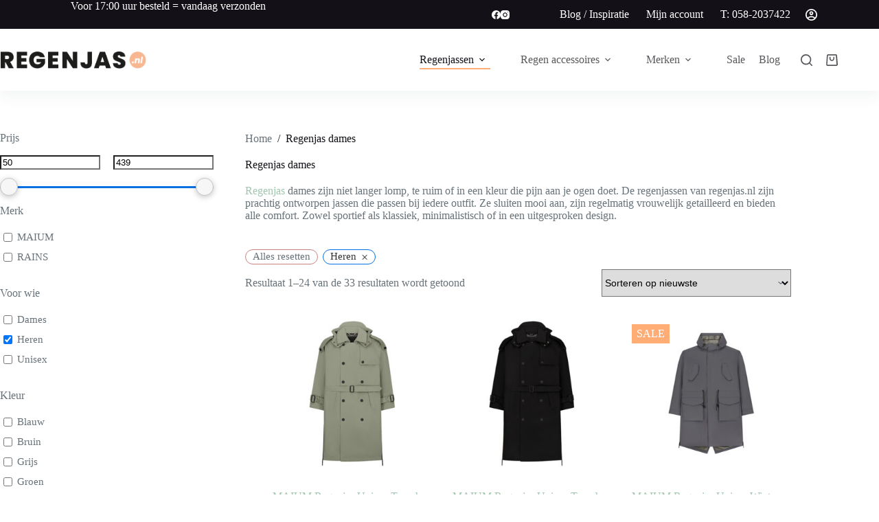

--- FILE ---
content_type: text/html; charset=UTF-8
request_url: https://www.regenjas.nl/regenjas-dames/geslacht-heren/
body_size: 35959
content:
<!doctype html>
<html lang="nl-NL" prefix="og: https://ogp.me/ns#">
<head>
	
	<meta charset="UTF-8">
	<meta name="viewport" content="width=device-width, initial-scale=1, maximum-scale=5, viewport-fit=cover">
	<link rel="profile" href="https://gmpg.org/xfn/11">

	
<!-- Google Tag Manager for WordPress by gtm4wp.com -->
<script data-cfasync="false" data-pagespeed-no-defer defer src="[data-uri]"></script>
<!-- End Google Tag Manager for WordPress by gtm4wp.com --><!-- This page was genereated by the Filter Everything plugin v 1.8.8 - https://filtereverything.pro -->
<title>Shop jouw regenjas dames op Regenjas.nl</title><link rel="preload" href="https://www.regenjas.nl/wp-content/uploads/2025/01/regenjas-logo-2025.png" as="image" imagesrcset="https://www.regenjas.nl/wp-content/uploads/2025/01/regenjas-logo-2025.png 513w, https://www.regenjas.nl/wp-content/uploads/2025/01/regenjas-logo-2025-300x35.png 300w, https://www.regenjas.nl/wp-content/uploads/2025/01/regenjas-logo-2025-64x7.png 64w" imagesizes="(max-width: 513px) 100vw, 513px" fetchpriority="high" />
<meta name='robots' content='noindex, nofollow' />
<!-- / Filter Everything plugin -->
<link rel='dns-prefetch' href='//capi-automation.s3.us-east-2.amazonaws.com' />


<!-- Google Tag Manager for WordPress by gtm4wp.com -->
<!-- GTM Container placement set to off -->
<script data-cfasync="false" data-pagespeed-no-defer defer src="[data-uri]"></script>
<script data-cfasync="false" data-pagespeed-no-defer defer src="[data-uri]"></script>
<!-- End Google Tag Manager for WordPress by gtm4wp.com --><style id='wp-img-auto-sizes-contain-inline-css'>
img:is([sizes=auto i],[sizes^="auto," i]){contain-intrinsic-size:3000px 1500px}
/*# sourceURL=wp-img-auto-sizes-contain-inline-css */
</style>
<link rel='stylesheet' id='blocksy-dynamic-global-css' href='https://www.regenjas.nl/wp-content/uploads/blocksy/css/global.css?ver=93451' media='all' />
<link rel='stylesheet' id='font-awesome-css' href='https://www.regenjas.nl/wp-content/plugins/advanced-product-labels-for-woocommerce/berocket/assets/css/font-awesome.min.css?ver=6.9' media='all' />
<link rel='stylesheet' id='berocket_products_label_style-css' href='https://www.regenjas.nl/wp-content/plugins/advanced-product-labels-for-woocommerce/css/frontend.css?ver=3.3.3.1' media='all' />
<style id='berocket_products_label_style-inline-css'>

        .berocket_better_labels:before,
        .berocket_better_labels:after {
            clear: both;
            content: " ";
            display: block;
        }
        .berocket_better_labels.berocket_better_labels_image {
            position: absolute!important;
            top: 0px!important;
            bottom: 0px!important;
            left: 0px!important;
            right: 0px!important;
            pointer-events: none;
        }
        .berocket_better_labels.berocket_better_labels_image * {
            pointer-events: none;
        }
        .berocket_better_labels.berocket_better_labels_image img,
        .berocket_better_labels.berocket_better_labels_image .fa,
        .berocket_better_labels.berocket_better_labels_image .berocket_color_label,
        .berocket_better_labels.berocket_better_labels_image .berocket_image_background,
        .berocket_better_labels .berocket_better_labels_line .br_alabel,
        .berocket_better_labels .berocket_better_labels_line .br_alabel span {
            pointer-events: all;
        }
        .berocket_better_labels .berocket_color_label,
        .br_alabel .berocket_color_label {
            width: 100%;
            height: 100%;
            display: block;
        }
        .berocket_better_labels .berocket_better_labels_position_left {
            text-align:left;
            float: left;
            clear: left;
        }
        .berocket_better_labels .berocket_better_labels_position_center {
            text-align:center;
        }
        .berocket_better_labels .berocket_better_labels_position_right {
            text-align:right;
            float: right;
            clear: right;
        }
        .berocket_better_labels.berocket_better_labels_label {
            clear: both
        }
        .berocket_better_labels .berocket_better_labels_line {
            line-height: 1px;
        }
        .berocket_better_labels.berocket_better_labels_label .berocket_better_labels_line {
            clear: none;
        }
        .berocket_better_labels .berocket_better_labels_position_left .berocket_better_labels_line {
            clear: left;
        }
        .berocket_better_labels .berocket_better_labels_position_right .berocket_better_labels_line {
            clear: right;
        }
        .berocket_better_labels .berocket_better_labels_line .br_alabel {
            display: inline-block;
            position: relative;
            top: 0!important;
            left: 0!important;
            right: 0!important;
            line-height: 1px;
        }.berocket_better_labels .berocket_better_labels_position {
                display: flex;
                flex-direction: column;
            }
            .berocket_better_labels .berocket_better_labels_position.berocket_better_labels_position_left {
                align-items: start;
            }
            .berocket_better_labels .berocket_better_labels_position.berocket_better_labels_position_right {
                align-items: end;
            }
            .rtl .berocket_better_labels .berocket_better_labels_position.berocket_better_labels_position_left {
                align-items: end;
            }
            .rtl .berocket_better_labels .berocket_better_labels_position.berocket_better_labels_position_right {
                align-items: start;
            }
            .berocket_better_labels .berocket_better_labels_position.berocket_better_labels_position_center {
                align-items: center;
            }
            .berocket_better_labels .berocket_better_labels_position .berocket_better_labels_inline {
                display: flex;
                align-items: start;
            }
/*# sourceURL=berocket_products_label_style-inline-css */
</style>
<link rel='stylesheet' id='woo-conditional-shipping-blocks-style-css' href='https://www.regenjas.nl/wp-content/plugins/conditional-shipping-for-woocommerce/frontend/css/woo-conditional-shipping.css?ver=3.6.0.free' media='all' />
<link rel='stylesheet' id='wp-block-library-css' href='https://www.regenjas.nl/wp-includes/css/dist/block-library/style.min.css?ver=6.9' media='all' />
<style id='global-styles-inline-css'>
:root{--wp--preset--aspect-ratio--square: 1;--wp--preset--aspect-ratio--4-3: 4/3;--wp--preset--aspect-ratio--3-4: 3/4;--wp--preset--aspect-ratio--3-2: 3/2;--wp--preset--aspect-ratio--2-3: 2/3;--wp--preset--aspect-ratio--16-9: 16/9;--wp--preset--aspect-ratio--9-16: 9/16;--wp--preset--color--black: #000000;--wp--preset--color--cyan-bluish-gray: #abb8c3;--wp--preset--color--white: #ffffff;--wp--preset--color--pale-pink: #f78da7;--wp--preset--color--vivid-red: #cf2e2e;--wp--preset--color--luminous-vivid-orange: #ff6900;--wp--preset--color--luminous-vivid-amber: #fcb900;--wp--preset--color--light-green-cyan: #7bdcb5;--wp--preset--color--vivid-green-cyan: #00d084;--wp--preset--color--pale-cyan-blue: #8ed1fc;--wp--preset--color--vivid-cyan-blue: #0693e3;--wp--preset--color--vivid-purple: #9b51e0;--wp--preset--color--palette-color-1: var(--theme-palette-color-1, #ffac75);--wp--preset--color--palette-color-2: var(--theme-palette-color-2, #a0c6b0);--wp--preset--color--palette-color-3: var(--theme-palette-color-3, #687279);--wp--preset--color--palette-color-4: var(--theme-palette-color-4, #131117);--wp--preset--color--palette-color-5: var(--theme-palette-color-5, #d9dadc);--wp--preset--color--palette-color-6: var(--theme-palette-color-6, #e8e8e8);--wp--preset--color--palette-color-7: var(--theme-palette-color-7, #FBFBFB);--wp--preset--color--palette-color-8: var(--theme-palette-color-8, #ffffff);--wp--preset--gradient--vivid-cyan-blue-to-vivid-purple: linear-gradient(135deg,rgb(6,147,227) 0%,rgb(155,81,224) 100%);--wp--preset--gradient--light-green-cyan-to-vivid-green-cyan: linear-gradient(135deg,rgb(122,220,180) 0%,rgb(0,208,130) 100%);--wp--preset--gradient--luminous-vivid-amber-to-luminous-vivid-orange: linear-gradient(135deg,rgb(252,185,0) 0%,rgb(255,105,0) 100%);--wp--preset--gradient--luminous-vivid-orange-to-vivid-red: linear-gradient(135deg,rgb(255,105,0) 0%,rgb(207,46,46) 100%);--wp--preset--gradient--very-light-gray-to-cyan-bluish-gray: linear-gradient(135deg,rgb(238,238,238) 0%,rgb(169,184,195) 100%);--wp--preset--gradient--cool-to-warm-spectrum: linear-gradient(135deg,rgb(74,234,220) 0%,rgb(151,120,209) 20%,rgb(207,42,186) 40%,rgb(238,44,130) 60%,rgb(251,105,98) 80%,rgb(254,248,76) 100%);--wp--preset--gradient--blush-light-purple: linear-gradient(135deg,rgb(255,206,236) 0%,rgb(152,150,240) 100%);--wp--preset--gradient--blush-bordeaux: linear-gradient(135deg,rgb(254,205,165) 0%,rgb(254,45,45) 50%,rgb(107,0,62) 100%);--wp--preset--gradient--luminous-dusk: linear-gradient(135deg,rgb(255,203,112) 0%,rgb(199,81,192) 50%,rgb(65,88,208) 100%);--wp--preset--gradient--pale-ocean: linear-gradient(135deg,rgb(255,245,203) 0%,rgb(182,227,212) 50%,rgb(51,167,181) 100%);--wp--preset--gradient--electric-grass: linear-gradient(135deg,rgb(202,248,128) 0%,rgb(113,206,126) 100%);--wp--preset--gradient--midnight: linear-gradient(135deg,rgb(2,3,129) 0%,rgb(40,116,252) 100%);--wp--preset--gradient--juicy-peach: linear-gradient(to right, #ffecd2 0%, #fcb69f 100%);--wp--preset--gradient--young-passion: linear-gradient(to right, #ff8177 0%, #ff867a 0%, #ff8c7f 21%, #f99185 52%, #cf556c 78%, #b12a5b 100%);--wp--preset--gradient--true-sunset: linear-gradient(to right, #fa709a 0%, #fee140 100%);--wp--preset--gradient--morpheus-den: linear-gradient(to top, #30cfd0 0%, #330867 100%);--wp--preset--gradient--plum-plate: linear-gradient(135deg, #667eea 0%, #764ba2 100%);--wp--preset--gradient--aqua-splash: linear-gradient(15deg, #13547a 0%, #80d0c7 100%);--wp--preset--gradient--love-kiss: linear-gradient(to top, #ff0844 0%, #ffb199 100%);--wp--preset--gradient--new-retrowave: linear-gradient(to top, #3b41c5 0%, #a981bb 49%, #ffc8a9 100%);--wp--preset--gradient--plum-bath: linear-gradient(to top, #cc208e 0%, #6713d2 100%);--wp--preset--gradient--high-flight: linear-gradient(to right, #0acffe 0%, #495aff 100%);--wp--preset--gradient--teen-party: linear-gradient(-225deg, #FF057C 0%, #8D0B93 50%, #321575 100%);--wp--preset--gradient--fabled-sunset: linear-gradient(-225deg, #231557 0%, #44107A 29%, #FF1361 67%, #FFF800 100%);--wp--preset--gradient--arielle-smile: radial-gradient(circle 248px at center, #16d9e3 0%, #30c7ec 47%, #46aef7 100%);--wp--preset--gradient--itmeo-branding: linear-gradient(180deg, #2af598 0%, #009efd 100%);--wp--preset--gradient--deep-blue: linear-gradient(to right, #6a11cb 0%, #2575fc 100%);--wp--preset--gradient--strong-bliss: linear-gradient(to right, #f78ca0 0%, #f9748f 19%, #fd868c 60%, #fe9a8b 100%);--wp--preset--gradient--sweet-period: linear-gradient(to top, #3f51b1 0%, #5a55ae 13%, #7b5fac 25%, #8f6aae 38%, #a86aa4 50%, #cc6b8e 62%, #f18271 75%, #f3a469 87%, #f7c978 100%);--wp--preset--gradient--purple-division: linear-gradient(to top, #7028e4 0%, #e5b2ca 100%);--wp--preset--gradient--cold-evening: linear-gradient(to top, #0c3483 0%, #a2b6df 100%, #6b8cce 100%, #a2b6df 100%);--wp--preset--gradient--mountain-rock: linear-gradient(to right, #868f96 0%, #596164 100%);--wp--preset--gradient--desert-hump: linear-gradient(to top, #c79081 0%, #dfa579 100%);--wp--preset--gradient--ethernal-constance: linear-gradient(to top, #09203f 0%, #537895 100%);--wp--preset--gradient--happy-memories: linear-gradient(-60deg, #ff5858 0%, #f09819 100%);--wp--preset--gradient--grown-early: linear-gradient(to top, #0ba360 0%, #3cba92 100%);--wp--preset--gradient--morning-salad: linear-gradient(-225deg, #B7F8DB 0%, #50A7C2 100%);--wp--preset--gradient--night-call: linear-gradient(-225deg, #AC32E4 0%, #7918F2 48%, #4801FF 100%);--wp--preset--gradient--mind-crawl: linear-gradient(-225deg, #473B7B 0%, #3584A7 51%, #30D2BE 100%);--wp--preset--gradient--angel-care: linear-gradient(-225deg, #FFE29F 0%, #FFA99F 48%, #FF719A 100%);--wp--preset--gradient--juicy-cake: linear-gradient(to top, #e14fad 0%, #f9d423 100%);--wp--preset--gradient--rich-metal: linear-gradient(to right, #d7d2cc 0%, #304352 100%);--wp--preset--gradient--mole-hall: linear-gradient(-20deg, #616161 0%, #9bc5c3 100%);--wp--preset--gradient--cloudy-knoxville: linear-gradient(120deg, #fdfbfb 0%, #ebedee 100%);--wp--preset--gradient--soft-grass: linear-gradient(to top, #c1dfc4 0%, #deecdd 100%);--wp--preset--gradient--saint-petersburg: linear-gradient(135deg, #f5f7fa 0%, #c3cfe2 100%);--wp--preset--gradient--everlasting-sky: linear-gradient(135deg, #fdfcfb 0%, #e2d1c3 100%);--wp--preset--gradient--kind-steel: linear-gradient(-20deg, #e9defa 0%, #fbfcdb 100%);--wp--preset--gradient--over-sun: linear-gradient(60deg, #abecd6 0%, #fbed96 100%);--wp--preset--gradient--premium-white: linear-gradient(to top, #d5d4d0 0%, #d5d4d0 1%, #eeeeec 31%, #efeeec 75%, #e9e9e7 100%);--wp--preset--gradient--clean-mirror: linear-gradient(45deg, #93a5cf 0%, #e4efe9 100%);--wp--preset--gradient--wild-apple: linear-gradient(to top, #d299c2 0%, #fef9d7 100%);--wp--preset--gradient--snow-again: linear-gradient(to top, #e6e9f0 0%, #eef1f5 100%);--wp--preset--gradient--confident-cloud: linear-gradient(to top, #dad4ec 0%, #dad4ec 1%, #f3e7e9 100%);--wp--preset--gradient--glass-water: linear-gradient(to top, #dfe9f3 0%, white 100%);--wp--preset--gradient--perfect-white: linear-gradient(-225deg, #E3FDF5 0%, #FFE6FA 100%);--wp--preset--font-size--small: 13px;--wp--preset--font-size--medium: 20px;--wp--preset--font-size--large: clamp(22px, 1.375rem + ((1vw - 3.2px) * 0.625), 30px);--wp--preset--font-size--x-large: clamp(30px, 1.875rem + ((1vw - 3.2px) * 1.563), 50px);--wp--preset--font-size--xx-large: clamp(45px, 2.813rem + ((1vw - 3.2px) * 2.734), 80px);--wp--preset--spacing--20: 0.44rem;--wp--preset--spacing--30: 0.67rem;--wp--preset--spacing--40: 1rem;--wp--preset--spacing--50: 1.5rem;--wp--preset--spacing--60: 2.25rem;--wp--preset--spacing--70: 3.38rem;--wp--preset--spacing--80: 5.06rem;--wp--preset--shadow--natural: 6px 6px 9px rgba(0, 0, 0, 0.2);--wp--preset--shadow--deep: 12px 12px 50px rgba(0, 0, 0, 0.4);--wp--preset--shadow--sharp: 6px 6px 0px rgba(0, 0, 0, 0.2);--wp--preset--shadow--outlined: 6px 6px 0px -3px rgb(255, 255, 255), 6px 6px rgb(0, 0, 0);--wp--preset--shadow--crisp: 6px 6px 0px rgb(0, 0, 0);}:root { --wp--style--global--content-size: var(--theme-block-max-width);--wp--style--global--wide-size: var(--theme-block-wide-max-width); }:where(body) { margin: 0; }.wp-site-blocks > .alignleft { float: left; margin-right: 2em; }.wp-site-blocks > .alignright { float: right; margin-left: 2em; }.wp-site-blocks > .aligncenter { justify-content: center; margin-left: auto; margin-right: auto; }:where(.wp-site-blocks) > * { margin-block-start: var(--theme-content-spacing); margin-block-end: 0; }:where(.wp-site-blocks) > :first-child { margin-block-start: 0; }:where(.wp-site-blocks) > :last-child { margin-block-end: 0; }:root { --wp--style--block-gap: var(--theme-content-spacing); }:root :where(.is-layout-flow) > :first-child{margin-block-start: 0;}:root :where(.is-layout-flow) > :last-child{margin-block-end: 0;}:root :where(.is-layout-flow) > *{margin-block-start: var(--theme-content-spacing);margin-block-end: 0;}:root :where(.is-layout-constrained) > :first-child{margin-block-start: 0;}:root :where(.is-layout-constrained) > :last-child{margin-block-end: 0;}:root :where(.is-layout-constrained) > *{margin-block-start: var(--theme-content-spacing);margin-block-end: 0;}:root :where(.is-layout-flex){gap: var(--theme-content-spacing);}:root :where(.is-layout-grid){gap: var(--theme-content-spacing);}.is-layout-flow > .alignleft{float: left;margin-inline-start: 0;margin-inline-end: 2em;}.is-layout-flow > .alignright{float: right;margin-inline-start: 2em;margin-inline-end: 0;}.is-layout-flow > .aligncenter{margin-left: auto !important;margin-right: auto !important;}.is-layout-constrained > .alignleft{float: left;margin-inline-start: 0;margin-inline-end: 2em;}.is-layout-constrained > .alignright{float: right;margin-inline-start: 2em;margin-inline-end: 0;}.is-layout-constrained > .aligncenter{margin-left: auto !important;margin-right: auto !important;}.is-layout-constrained > :where(:not(.alignleft):not(.alignright):not(.alignfull)){max-width: var(--wp--style--global--content-size);margin-left: auto !important;margin-right: auto !important;}.is-layout-constrained > .alignwide{max-width: var(--wp--style--global--wide-size);}body .is-layout-flex{display: flex;}.is-layout-flex{flex-wrap: wrap;align-items: center;}.is-layout-flex > :is(*, div){margin: 0;}body .is-layout-grid{display: grid;}.is-layout-grid > :is(*, div){margin: 0;}body{padding-top: 0px;padding-right: 0px;padding-bottom: 0px;padding-left: 0px;}:root :where(.wp-element-button, .wp-block-button__link){font-style: inherit;font-weight: inherit;letter-spacing: inherit;text-transform: inherit;}.has-black-color{color: var(--wp--preset--color--black) !important;}.has-cyan-bluish-gray-color{color: var(--wp--preset--color--cyan-bluish-gray) !important;}.has-white-color{color: var(--wp--preset--color--white) !important;}.has-pale-pink-color{color: var(--wp--preset--color--pale-pink) !important;}.has-vivid-red-color{color: var(--wp--preset--color--vivid-red) !important;}.has-luminous-vivid-orange-color{color: var(--wp--preset--color--luminous-vivid-orange) !important;}.has-luminous-vivid-amber-color{color: var(--wp--preset--color--luminous-vivid-amber) !important;}.has-light-green-cyan-color{color: var(--wp--preset--color--light-green-cyan) !important;}.has-vivid-green-cyan-color{color: var(--wp--preset--color--vivid-green-cyan) !important;}.has-pale-cyan-blue-color{color: var(--wp--preset--color--pale-cyan-blue) !important;}.has-vivid-cyan-blue-color{color: var(--wp--preset--color--vivid-cyan-blue) !important;}.has-vivid-purple-color{color: var(--wp--preset--color--vivid-purple) !important;}.has-palette-color-1-color{color: var(--wp--preset--color--palette-color-1) !important;}.has-palette-color-2-color{color: var(--wp--preset--color--palette-color-2) !important;}.has-palette-color-3-color{color: var(--wp--preset--color--palette-color-3) !important;}.has-palette-color-4-color{color: var(--wp--preset--color--palette-color-4) !important;}.has-palette-color-5-color{color: var(--wp--preset--color--palette-color-5) !important;}.has-palette-color-6-color{color: var(--wp--preset--color--palette-color-6) !important;}.has-palette-color-7-color{color: var(--wp--preset--color--palette-color-7) !important;}.has-palette-color-8-color{color: var(--wp--preset--color--palette-color-8) !important;}.has-black-background-color{background-color: var(--wp--preset--color--black) !important;}.has-cyan-bluish-gray-background-color{background-color: var(--wp--preset--color--cyan-bluish-gray) !important;}.has-white-background-color{background-color: var(--wp--preset--color--white) !important;}.has-pale-pink-background-color{background-color: var(--wp--preset--color--pale-pink) !important;}.has-vivid-red-background-color{background-color: var(--wp--preset--color--vivid-red) !important;}.has-luminous-vivid-orange-background-color{background-color: var(--wp--preset--color--luminous-vivid-orange) !important;}.has-luminous-vivid-amber-background-color{background-color: var(--wp--preset--color--luminous-vivid-amber) !important;}.has-light-green-cyan-background-color{background-color: var(--wp--preset--color--light-green-cyan) !important;}.has-vivid-green-cyan-background-color{background-color: var(--wp--preset--color--vivid-green-cyan) !important;}.has-pale-cyan-blue-background-color{background-color: var(--wp--preset--color--pale-cyan-blue) !important;}.has-vivid-cyan-blue-background-color{background-color: var(--wp--preset--color--vivid-cyan-blue) !important;}.has-vivid-purple-background-color{background-color: var(--wp--preset--color--vivid-purple) !important;}.has-palette-color-1-background-color{background-color: var(--wp--preset--color--palette-color-1) !important;}.has-palette-color-2-background-color{background-color: var(--wp--preset--color--palette-color-2) !important;}.has-palette-color-3-background-color{background-color: var(--wp--preset--color--palette-color-3) !important;}.has-palette-color-4-background-color{background-color: var(--wp--preset--color--palette-color-4) !important;}.has-palette-color-5-background-color{background-color: var(--wp--preset--color--palette-color-5) !important;}.has-palette-color-6-background-color{background-color: var(--wp--preset--color--palette-color-6) !important;}.has-palette-color-7-background-color{background-color: var(--wp--preset--color--palette-color-7) !important;}.has-palette-color-8-background-color{background-color: var(--wp--preset--color--palette-color-8) !important;}.has-black-border-color{border-color: var(--wp--preset--color--black) !important;}.has-cyan-bluish-gray-border-color{border-color: var(--wp--preset--color--cyan-bluish-gray) !important;}.has-white-border-color{border-color: var(--wp--preset--color--white) !important;}.has-pale-pink-border-color{border-color: var(--wp--preset--color--pale-pink) !important;}.has-vivid-red-border-color{border-color: var(--wp--preset--color--vivid-red) !important;}.has-luminous-vivid-orange-border-color{border-color: var(--wp--preset--color--luminous-vivid-orange) !important;}.has-luminous-vivid-amber-border-color{border-color: var(--wp--preset--color--luminous-vivid-amber) !important;}.has-light-green-cyan-border-color{border-color: var(--wp--preset--color--light-green-cyan) !important;}.has-vivid-green-cyan-border-color{border-color: var(--wp--preset--color--vivid-green-cyan) !important;}.has-pale-cyan-blue-border-color{border-color: var(--wp--preset--color--pale-cyan-blue) !important;}.has-vivid-cyan-blue-border-color{border-color: var(--wp--preset--color--vivid-cyan-blue) !important;}.has-vivid-purple-border-color{border-color: var(--wp--preset--color--vivid-purple) !important;}.has-palette-color-1-border-color{border-color: var(--wp--preset--color--palette-color-1) !important;}.has-palette-color-2-border-color{border-color: var(--wp--preset--color--palette-color-2) !important;}.has-palette-color-3-border-color{border-color: var(--wp--preset--color--palette-color-3) !important;}.has-palette-color-4-border-color{border-color: var(--wp--preset--color--palette-color-4) !important;}.has-palette-color-5-border-color{border-color: var(--wp--preset--color--palette-color-5) !important;}.has-palette-color-6-border-color{border-color: var(--wp--preset--color--palette-color-6) !important;}.has-palette-color-7-border-color{border-color: var(--wp--preset--color--palette-color-7) !important;}.has-palette-color-8-border-color{border-color: var(--wp--preset--color--palette-color-8) !important;}.has-vivid-cyan-blue-to-vivid-purple-gradient-background{background: var(--wp--preset--gradient--vivid-cyan-blue-to-vivid-purple) !important;}.has-light-green-cyan-to-vivid-green-cyan-gradient-background{background: var(--wp--preset--gradient--light-green-cyan-to-vivid-green-cyan) !important;}.has-luminous-vivid-amber-to-luminous-vivid-orange-gradient-background{background: var(--wp--preset--gradient--luminous-vivid-amber-to-luminous-vivid-orange) !important;}.has-luminous-vivid-orange-to-vivid-red-gradient-background{background: var(--wp--preset--gradient--luminous-vivid-orange-to-vivid-red) !important;}.has-very-light-gray-to-cyan-bluish-gray-gradient-background{background: var(--wp--preset--gradient--very-light-gray-to-cyan-bluish-gray) !important;}.has-cool-to-warm-spectrum-gradient-background{background: var(--wp--preset--gradient--cool-to-warm-spectrum) !important;}.has-blush-light-purple-gradient-background{background: var(--wp--preset--gradient--blush-light-purple) !important;}.has-blush-bordeaux-gradient-background{background: var(--wp--preset--gradient--blush-bordeaux) !important;}.has-luminous-dusk-gradient-background{background: var(--wp--preset--gradient--luminous-dusk) !important;}.has-pale-ocean-gradient-background{background: var(--wp--preset--gradient--pale-ocean) !important;}.has-electric-grass-gradient-background{background: var(--wp--preset--gradient--electric-grass) !important;}.has-midnight-gradient-background{background: var(--wp--preset--gradient--midnight) !important;}.has-juicy-peach-gradient-background{background: var(--wp--preset--gradient--juicy-peach) !important;}.has-young-passion-gradient-background{background: var(--wp--preset--gradient--young-passion) !important;}.has-true-sunset-gradient-background{background: var(--wp--preset--gradient--true-sunset) !important;}.has-morpheus-den-gradient-background{background: var(--wp--preset--gradient--morpheus-den) !important;}.has-plum-plate-gradient-background{background: var(--wp--preset--gradient--plum-plate) !important;}.has-aqua-splash-gradient-background{background: var(--wp--preset--gradient--aqua-splash) !important;}.has-love-kiss-gradient-background{background: var(--wp--preset--gradient--love-kiss) !important;}.has-new-retrowave-gradient-background{background: var(--wp--preset--gradient--new-retrowave) !important;}.has-plum-bath-gradient-background{background: var(--wp--preset--gradient--plum-bath) !important;}.has-high-flight-gradient-background{background: var(--wp--preset--gradient--high-flight) !important;}.has-teen-party-gradient-background{background: var(--wp--preset--gradient--teen-party) !important;}.has-fabled-sunset-gradient-background{background: var(--wp--preset--gradient--fabled-sunset) !important;}.has-arielle-smile-gradient-background{background: var(--wp--preset--gradient--arielle-smile) !important;}.has-itmeo-branding-gradient-background{background: var(--wp--preset--gradient--itmeo-branding) !important;}.has-deep-blue-gradient-background{background: var(--wp--preset--gradient--deep-blue) !important;}.has-strong-bliss-gradient-background{background: var(--wp--preset--gradient--strong-bliss) !important;}.has-sweet-period-gradient-background{background: var(--wp--preset--gradient--sweet-period) !important;}.has-purple-division-gradient-background{background: var(--wp--preset--gradient--purple-division) !important;}.has-cold-evening-gradient-background{background: var(--wp--preset--gradient--cold-evening) !important;}.has-mountain-rock-gradient-background{background: var(--wp--preset--gradient--mountain-rock) !important;}.has-desert-hump-gradient-background{background: var(--wp--preset--gradient--desert-hump) !important;}.has-ethernal-constance-gradient-background{background: var(--wp--preset--gradient--ethernal-constance) !important;}.has-happy-memories-gradient-background{background: var(--wp--preset--gradient--happy-memories) !important;}.has-grown-early-gradient-background{background: var(--wp--preset--gradient--grown-early) !important;}.has-morning-salad-gradient-background{background: var(--wp--preset--gradient--morning-salad) !important;}.has-night-call-gradient-background{background: var(--wp--preset--gradient--night-call) !important;}.has-mind-crawl-gradient-background{background: var(--wp--preset--gradient--mind-crawl) !important;}.has-angel-care-gradient-background{background: var(--wp--preset--gradient--angel-care) !important;}.has-juicy-cake-gradient-background{background: var(--wp--preset--gradient--juicy-cake) !important;}.has-rich-metal-gradient-background{background: var(--wp--preset--gradient--rich-metal) !important;}.has-mole-hall-gradient-background{background: var(--wp--preset--gradient--mole-hall) !important;}.has-cloudy-knoxville-gradient-background{background: var(--wp--preset--gradient--cloudy-knoxville) !important;}.has-soft-grass-gradient-background{background: var(--wp--preset--gradient--soft-grass) !important;}.has-saint-petersburg-gradient-background{background: var(--wp--preset--gradient--saint-petersburg) !important;}.has-everlasting-sky-gradient-background{background: var(--wp--preset--gradient--everlasting-sky) !important;}.has-kind-steel-gradient-background{background: var(--wp--preset--gradient--kind-steel) !important;}.has-over-sun-gradient-background{background: var(--wp--preset--gradient--over-sun) !important;}.has-premium-white-gradient-background{background: var(--wp--preset--gradient--premium-white) !important;}.has-clean-mirror-gradient-background{background: var(--wp--preset--gradient--clean-mirror) !important;}.has-wild-apple-gradient-background{background: var(--wp--preset--gradient--wild-apple) !important;}.has-snow-again-gradient-background{background: var(--wp--preset--gradient--snow-again) !important;}.has-confident-cloud-gradient-background{background: var(--wp--preset--gradient--confident-cloud) !important;}.has-glass-water-gradient-background{background: var(--wp--preset--gradient--glass-water) !important;}.has-perfect-white-gradient-background{background: var(--wp--preset--gradient--perfect-white) !important;}.has-small-font-size{font-size: var(--wp--preset--font-size--small) !important;}.has-medium-font-size{font-size: var(--wp--preset--font-size--medium) !important;}.has-large-font-size{font-size: var(--wp--preset--font-size--large) !important;}.has-x-large-font-size{font-size: var(--wp--preset--font-size--x-large) !important;}.has-xx-large-font-size{font-size: var(--wp--preset--font-size--xx-large) !important;}
:root :where(.wp-block-pullquote){font-size: clamp(0.984em, 0.984rem + ((1vw - 0.2em) * 0.645), 1.5em);line-height: 1.6;}
/*# sourceURL=global-styles-inline-css */
</style>
<style id='woocommerce-inline-inline-css'>
.woocommerce form .form-row .required { visibility: visible; }
/*# sourceURL=woocommerce-inline-inline-css */
</style>
<link rel='stylesheet' id='cmplz-general-css' href='https://www.regenjas.nl/wp-content/plugins/complianz-gdpr-premium/assets/css/cookieblocker.min.css?ver=1761940108' media='all' />
<link rel='stylesheet' id='woo_conditional_shipping_css-css' href='https://www.regenjas.nl/wp-content/plugins/conditional-shipping-for-woocommerce/includes/frontend/../../frontend/css/woo-conditional-shipping.css?ver=3.6.0.free' media='all' />
<link rel='stylesheet' id='dgwt-wcas-style-css' href='https://www.regenjas.nl/wp-content/plugins/ajax-search-for-woocommerce-premium/assets/css/style.min.css?ver=1.18.0' media='all' />
<link rel='stylesheet' id='parent-style-css' href='https://www.regenjas.nl/wp-content/themes/blocksy/style.css?ver=6.9' media='all' />
<link rel='stylesheet' id='ct-main-styles-css' href='https://www.regenjas.nl/wp-content/themes/blocksy/static/bundle/main.min.css?ver=2.1.25' media='all' />
<link rel='stylesheet' id='ct-woocommerce-styles-css' href='https://www.regenjas.nl/wp-content/themes/blocksy/static/bundle/woocommerce.min.css?ver=2.1.25' media='all' />
<link rel='stylesheet' id='blocksy-fonts-font-source-google-css' href='https://www.regenjas.nl/wp-content/cache/perfmatters/www.regenjas.nl/fonts/33740a963949.google-fonts.min.css' media='all' />
<link rel='stylesheet' id='ct-page-title-styles-css' href='https://www.regenjas.nl/wp-content/themes/blocksy/static/bundle/page-title.min.css?ver=2.1.25' media='all' />
<link rel='stylesheet' id='ct-sidebar-styles-css' href='https://www.regenjas.nl/wp-content/themes/blocksy/static/bundle/sidebar.min.css?ver=2.1.25' media='all' />
<link rel='stylesheet' id='ct-elementor-styles-css' href='https://www.regenjas.nl/wp-content/themes/blocksy/static/bundle/elementor-frontend.min.css?ver=2.1.25' media='all' />
<link rel='stylesheet' id='ct-elementor-woocommerce-styles-css' href='https://www.regenjas.nl/wp-content/themes/blocksy/static/bundle/elementor-woocommerce-frontend.min.css?ver=2.1.25' media='all' />
<link rel='stylesheet' id='ct-wpforms-styles-css' href='https://www.regenjas.nl/wp-content/themes/blocksy/static/bundle/wpforms.min.css?ver=2.1.25' media='all' />
<link rel='stylesheet' id='ct-flexy-styles-css' href='https://www.regenjas.nl/wp-content/themes/blocksy/static/bundle/flexy.min.css?ver=2.1.25' media='all' />
<link rel='stylesheet' id='premmerce-brands-css' href='https://www.regenjas.nl/wp-content/plugins/premmerce-woocommerce-brands/assets/frontend/css/premmerce-brands.css?ver=6.9' media='all' />
<link rel='stylesheet' id='blocksy-ext-mega-menu-styles-css' href='https://www.regenjas.nl/wp-content/plugins/blocksy-companion-pro/framework/premium/extensions/mega-menu/static/bundle/main.min.css?ver=2.1.25' media='all' />
<link rel='stylesheet' id='blocksy-ext-woocommerce-extra-styles-css' href='https://www.regenjas.nl/wp-content/plugins/blocksy-companion-pro/framework/premium/extensions/woocommerce-extra/static/bundle/main.min.css?ver=2.1.25' media='all' />
<link rel='stylesheet' id='blocksy-ext-woocommerce-extra-custom-badges-styles-css' href='https://www.regenjas.nl/wp-content/plugins/blocksy-companion-pro/framework/premium/extensions/woocommerce-extra/static/bundle/custom-badges.min.css?ver=2.1.25' media='all' />
<link rel='stylesheet' id='blocksy-companion-header-account-styles-css' href='https://www.regenjas.nl/wp-content/plugins/blocksy-companion-pro/static/bundle/header-account.min.css?ver=2.1.25' media='all' />
<link rel='stylesheet' id='wpc-filter-everything-css' href='https://www.regenjas.nl/wp-content/plugins/filter-everything-pro/assets/css/filter-everything.min.css?ver=1.8.8' media='all' />
<link rel='stylesheet' id='wpc-filter-everything-custom-css' href='https://www.regenjas.nl/wp-content/uploads/cache/filter-everything/e6e947daf2377f589be00ba2c75b2628.css?ver=6.9' media='all' />
<script src="https://www.regenjas.nl/wp-includes/js/jquery/jquery.min.js?ver=3.7.1" id="jquery-core-js"></script>
<script src="https://www.regenjas.nl/wp-content/plugins/woocommerce/assets/js/jquery-blockui/jquery.blockUI.min.js?ver=2.7.0-wc.10.4.3" id="wc-jquery-blockui-js" defer data-wp-strategy="defer"></script>
<script src="https://www.regenjas.nl/wp-content/plugins/woocommerce/assets/js/js-cookie/js.cookie.min.js?ver=2.1.4-wc.10.4.3" id="wc-js-cookie-js" defer data-wp-strategy="defer"></script>
<script id="woocommerce-js-extra" defer src="[data-uri]"></script>
<script src="https://www.regenjas.nl/wp-content/plugins/woocommerce/assets/js/frontend/woocommerce.min.js?ver=10.4.3" id="woocommerce-js" defer data-wp-strategy="defer"></script>
<script id="woo-conditional-shipping-js-js-extra" defer src="[data-uri]"></script>
<script src="https://www.regenjas.nl/wp-content/cache/perfmatters/www.regenjas.nl/minify/da88ca78abad.woo-conditional-shipping.min.js?ver=3.6.0.free" id="woo-conditional-shipping-js-js" defer></script>
<script id="wc-cart-fragments-js-extra" defer src="[data-uri]"></script>
<link rel="https://api.w.org/" href="https://www.regenjas.nl/wp-json/" /><link rel="alternate" title="JSON" type="application/json" href="https://www.regenjas.nl/wp-json/wp/v2/product_cat/24" /><style>.product .images {position: relative;}</style>			<style>.cmplz-hidden {
					display: none !important;
				}</style><style>.dgwt-wcas-ico-magnifier,.dgwt-wcas-ico-magnifier-handler{max-width:20px}.dgwt-wcas-search-wrapp{max-width:600px}</style><noscript><link rel='stylesheet' href='https://www.regenjas.nl/wp-content/themes/blocksy/static/bundle/no-scripts.min.css' type='text/css'></noscript>
	<noscript><style>.woocommerce-product-gallery{ opacity: 1 !important; }</style></noscript>
	<meta name="generator" content="Elementor 3.34.2; features: additional_custom_breakpoints; settings: css_print_method-external, google_font-enabled, font_display-auto">
<style type="text/css" id="filter-everything-inline-css">.wpc-orderby-select{width:100%}.wpc-filters-open-button-container{display:none}.wpc-debug-message{padding:16px;font-size:14px;border:1px dashed #ccc;margin-bottom:20px}.wpc-debug-title{visibility:hidden}.wpc-button-inner,.wpc-chip-content{display:flex;align-items:center}.wpc-icon-html-wrapper{position:relative;margin-right:10px;top:2px}.wpc-icon-html-wrapper span{display:block;height:1px;width:18px;border-radius:3px;background:#2c2d33;margin-bottom:4px;position:relative}span.wpc-icon-line-1:after,span.wpc-icon-line-2:after,span.wpc-icon-line-3:after{content:"";display:block;width:3px;height:3px;border:1px solid #2c2d33;background-color:#fff;position:absolute;top:-2px;box-sizing:content-box}span.wpc-icon-line-3:after{border-radius:50%;left:2px}span.wpc-icon-line-1:after{border-radius:50%;left:5px}span.wpc-icon-line-2:after{border-radius:50%;left:12px}body .wpc-filters-open-button-container a.wpc-filters-open-widget,body .wpc-filters-open-button-container a.wpc-open-close-filters-button{display:inline-block;text-align:left;border:1px solid #2c2d33;border-radius:2px;line-height:1.5;padding:7px 12px;background-color:transparent;color:#2c2d33;box-sizing:border-box;text-decoration:none!important;font-weight:400;transition:none;position:relative}@media screen and (max-width:768px){.wpc_show_bottom_widget .wpc-filters-open-button-container,.wpc_show_open_close_button .wpc-filters-open-button-container{display:block}.wpc_show_bottom_widget .wpc-filters-open-button-container{margin-top:1em;margin-bottom:1em}}</style>
			<script data-service="facebook" data-category="marketing"  type="text/plain">
				!function(f,b,e,v,n,t,s){if(f.fbq)return;n=f.fbq=function(){n.callMethod?
					n.callMethod.apply(n,arguments):n.queue.push(arguments)};if(!f._fbq)f._fbq=n;
					n.push=n;n.loaded=!0;n.version='2.0';n.queue=[];t=b.createElement(e);t.async=!0;
					t.src=v;s=b.getElementsByTagName(e)[0];s.parentNode.insertBefore(t,s)}(window,
					document,'script','https://connect.facebook.net/en_US/fbevents.js');
			</script>
			<!-- WooCommerce Facebook Integration Begin -->
			<script data-service="facebook" data-category="marketing"  type="text/plain">

				fbq('init', '645366745009499', {}, {
    "agent": "woocommerce_0-10.4.3-3.5.15"
});

				document.addEventListener( 'DOMContentLoaded', function() {
					// Insert placeholder for events injected when a product is added to the cart through AJAX.
					document.body.insertAdjacentHTML( 'beforeend', '<div class=\"wc-facebook-pixel-event-placeholder\"></div>' );
				}, false );

			</script>
			<!-- WooCommerce Facebook Integration End -->
						<style>
				.e-con.e-parent:nth-of-type(n+4):not(.e-lazyloaded):not(.e-no-lazyload),
				.e-con.e-parent:nth-of-type(n+4):not(.e-lazyloaded):not(.e-no-lazyload) * {
					background-image: none !important;
				}
				@media screen and (max-height: 1024px) {
					.e-con.e-parent:nth-of-type(n+3):not(.e-lazyloaded):not(.e-no-lazyload),
					.e-con.e-parent:nth-of-type(n+3):not(.e-lazyloaded):not(.e-no-lazyload) * {
						background-image: none !important;
					}
				}
				@media screen and (max-height: 640px) {
					.e-con.e-parent:nth-of-type(n+2):not(.e-lazyloaded):not(.e-no-lazyload),
					.e-con.e-parent:nth-of-type(n+2):not(.e-lazyloaded):not(.e-no-lazyload) * {
						background-image: none !important;
					}
				}
			</style>
			<script defer src="[data-uri]"></script><link rel="icon" href="https://www.regenjas.nl/wp-content/uploads/2025/01/cropped-rjs-favicon-1-32x32.png" sizes="32x32" />
<link rel="icon" href="https://www.regenjas.nl/wp-content/uploads/2025/01/cropped-rjs-favicon-1-192x192.png" sizes="192x192" />
<link rel="apple-touch-icon" href="https://www.regenjas.nl/wp-content/uploads/2025/01/cropped-rjs-favicon-1-180x180.png" />
<meta name="msapplication-TileImage" content="https://www.regenjas.nl/wp-content/uploads/2025/01/cropped-rjs-favicon-1-270x270.png" />
		<style id="wp-custom-css">
			@media (min-width: 691px) and (max-width: 1000px) {
	.final-sale-home-cta [data-products] {
		--shop-columns: repeat(3, minmax(0, 1fr))
	}
}

.final-sale-home-cta .product {
	--color: rgba(255, 255, 255, 0.5);
	--heading-color: #fff;
}

.elementor-icon-box-content {
	margin-top: -4px;
}

.wpforms-container {
	margin-bottom: 0px;
}

.ct-widget-cover-block {
	padding: 40px;
}

.ui-slider-horizontal .ui-slider-range {
	background-color: var(--theme-palette-color-1);
}

.category_extra_info {
	margin-top: 50px;
}

.schema-faq-section {
	border-bottom: #eee 1px solid;
	margin-bottom: 1em;
	padding-bottom: 1em
}

.wpc-filters-apply-button {
	background-color: var(--theme-palette-color-1) !important;
	border-color: var(--theme-palette-color-1) !important;
}

.reset_variations, .selection-info {
	visibility: hidden !important;
	display: none !important;
}

/*--- bedankt pagina, kortingen box ---*/
.woocommerce-order-received .elementor {
    width: 100vw;
    max-width: 100vw;
    margin-left: calc(-50vw + 50%);
    margin-right: calc(-50vw + 50%);
    padding: 0;
}		</style>
		<noscript><style>.perfmatters-lazy[data-src]{display:none !important;}</style></noscript>	</head>


<body data-cmplz=2 class="archive tax-product_cat term-regenjas-dames term-24 wp-custom-logo wp-embed-responsive wp-theme-blocksy wp-child-theme-blocksy-child theme-blocksy woocommerce woocommerce-page woocommerce-no-js wpc_is_filter_request wpc_show_bottom_widget elementor-default elementor-kit-382431 woocommerce-archive ct-elementor-default-template" data-link="type-2" data-prefix="woo_categories" data-header="type-1:sticky" data-footer="type-1">

<a class="skip-link screen-reader-text" href="#main">Ga naar de inhoud</a><div class="ct-drawer-canvas" data-location="start">
		<div id="search-modal" class="ct-panel" data-behaviour="modal" role="dialog" aria-label="Zoeken modal" inert>
			<div class="ct-panel-actions">
				<button class="ct-toggle-close" data-type="type-1" aria-label="Zoek modal sluiten">
					<svg class="ct-icon" width="12" height="12" viewBox="0 0 15 15"><path d="M1 15a1 1 0 01-.71-.29 1 1 0 010-1.41l5.8-5.8-5.8-5.8A1 1 0 011.7.29l5.8 5.8 5.8-5.8a1 1 0 011.41 1.41l-5.8 5.8 5.8 5.8a1 1 0 01-1.41 1.41l-5.8-5.8-5.8 5.8A1 1 0 011 15z"/></svg>				</button>
			</div>

			<div class="ct-panel-content">
				

<form role="search" method="get" class="ct-search-form"  action="https://www.regenjas.nl/" aria-haspopup="listbox" data-live-results="thumbs">

	<input
		type="search" class="modal-field"		placeholder="Search"
		value=""
		name="s"
		autocomplete="off"
		title="Zoek naar..."
		aria-label="Zoek naar..."
			>

	<div class="ct-search-form-controls">
		
		<button type="submit" class="wp-element-button" data-button="icon" aria-label="Zoekknop">
			<svg class="ct-icon ct-search-button-content" aria-hidden="true" width="15" height="15" viewBox="0 0 15 15"><path d="M14.8,13.7L12,11c0.9-1.2,1.5-2.6,1.5-4.2c0-3.7-3-6.8-6.8-6.8S0,3,0,6.8s3,6.8,6.8,6.8c1.6,0,3.1-0.6,4.2-1.5l2.8,2.8c0.1,0.1,0.3,0.2,0.5,0.2s0.4-0.1,0.5-0.2C15.1,14.5,15.1,14,14.8,13.7z M1.5,6.8c0-2.9,2.4-5.2,5.2-5.2S12,3.9,12,6.8S9.6,12,6.8,12S1.5,9.6,1.5,6.8z"/></svg>
			<span class="ct-ajax-loader">
				<svg viewBox="0 0 24 24">
					<circle cx="12" cy="12" r="10" opacity="0.2" fill="none" stroke="currentColor" stroke-miterlimit="10" stroke-width="2"/>

					<path d="m12,2c5.52,0,10,4.48,10,10" fill="none" stroke="currentColor" stroke-linecap="round" stroke-miterlimit="10" stroke-width="2">
						<animateTransform
							attributeName="transform"
							attributeType="XML"
							type="rotate"
							dur="0.6s"
							from="0 12 12"
							to="360 12 12"
							repeatCount="indefinite"
						/>
					</path>
				</svg>
			</span>
		</button>

					<input type="hidden" name="post_type" value="product">
		
		
		

			</div>

			<div class="screen-reader-text" aria-live="polite" role="status">
			Geen resultaten		</div>
	
</form>


			</div>
		</div>

		<div id="offcanvas" class="ct-panel ct-header" data-behaviour="right-side" role="dialog" aria-label="Offcanvas modal" inert=""><div class="ct-panel-inner">
		<div class="ct-panel-actions">
			
			<button class="ct-toggle-close" data-type="type-1" aria-label="Sluit lade">
				<svg class="ct-icon" width="12" height="12" viewBox="0 0 15 15"><path d="M1 15a1 1 0 01-.71-.29 1 1 0 010-1.41l5.8-5.8-5.8-5.8A1 1 0 011.7.29l5.8 5.8 5.8-5.8a1 1 0 011.41 1.41l-5.8 5.8 5.8 5.8a1 1 0 01-1.41 1.41l-5.8-5.8-5.8 5.8A1 1 0 011 15z"/></svg>
			</button>
		</div>
		<div class="ct-panel-content" data-device="desktop"><div class="ct-panel-content-inner"></div></div><div class="ct-panel-content" data-device="mobile"><div class="ct-panel-content-inner">
<nav
	class="mobile-menu menu-container has-submenu"
	data-id="mobile-menu" data-interaction="click" data-toggle-type="type-1" data-submenu-dots="yes"	aria-label="Hoofdmenu">

	<ul id="menu-hoofdmenu-1" class=""><li class="menu-item menu-item-type-custom menu-item-object-custom current-menu-ancestor current-menu-parent menu-item-has-children menu-item-390551"><span class="ct-sub-menu-parent"><a href="#" class="ct-menu-link">Regenjassen</a><button class="ct-toggle-dropdown-mobile" aria-label="Dropdown menu uitvouwen" aria-haspopup="true" aria-expanded="false"><svg class="ct-icon toggle-icon-1" width="15" height="15" viewBox="0 0 15 15" aria-hidden="true"><path d="M3.9,5.1l3.6,3.6l3.6-3.6l1.4,0.7l-5,5l-5-5L3.9,5.1z"/></svg></button></span>
<ul class="sub-menu">
	<li class="menu-item menu-item-type-taxonomy menu-item-object-product_cat menu-item-128"><a href="https://www.regenjas.nl/gevoerde-regenjas/" class="ct-menu-link">Gevoerde regenjas</a></li>
	<li class="menu-item menu-item-type-taxonomy menu-item-object-product_cat menu-item-129"><a href="https://www.regenjas.nl/lange-regenjas/" class="ct-menu-link">Lange regenjas</a></li>
	<li class="menu-item menu-item-type-taxonomy menu-item-object-product_cat current-menu-item menu-item-132"><a href="https://www.regenjas.nl/regenjas-dames/" aria-current="page" class="ct-menu-link">Regenjas dames</a></li>
	<li class="menu-item menu-item-type-taxonomy menu-item-object-product_cat menu-item-133"><a href="https://www.regenjas.nl/regenjas-heren/" class="ct-menu-link">Regenjas Heren</a></li>
	<li class="menu-item menu-item-type-taxonomy menu-item-object-product_cat menu-item-134"><a href="https://www.regenjas.nl/regenjas-kind/" class="ct-menu-link">Regenjas Kind</a></li>
	<li class="menu-item menu-item-type-taxonomy menu-item-object-product_cat menu-item-388685"><a href="https://www.regenjas.nl/trenchcoat/" class="ct-menu-link">Trenchcoat</a></li>
	<li class="menu-item menu-item-type-taxonomy menu-item-object-product_cat menu-item-136"><a href="https://www.regenjas.nl/winter-regenjas/" class="ct-menu-link">Winter regenjas</a></li>
</ul>
</li>
<li class="menu-item menu-item-type-custom menu-item-object-custom menu-item-has-children menu-item-388574"><span class="ct-sub-menu-parent"><a href="#" class="ct-menu-link">Regen accessoires</a><button class="ct-toggle-dropdown-mobile" aria-label="Dropdown menu uitvouwen" aria-haspopup="true" aria-expanded="false"><svg class="ct-icon toggle-icon-1" width="15" height="15" viewBox="0 0 15 15" aria-hidden="true"><path d="M3.9,5.1l3.6,3.6l3.6-3.6l1.4,0.7l-5,5l-5-5L3.9,5.1z"/></svg></button></span>
<ul class="sub-menu">
	<li class="menu-item menu-item-type-taxonomy menu-item-object-product_cat menu-item-385933"><a href="https://www.regenjas.nl/regenlaarzen/" class="ct-menu-link">Regenlaarzen</a></li>
	<li class="menu-item menu-item-type-taxonomy menu-item-object-product_cat menu-item-388712"><a href="https://www.regenjas.nl/regenpak/" class="ct-menu-link">Regenpak</a></li>
	<li class="menu-item menu-item-type-taxonomy menu-item-object-product_cat menu-item-126"><a href="https://www.regenjas.nl/regenponcho/" class="ct-menu-link">Regenponcho</a></li>
	<li class="menu-item menu-item-type-taxonomy menu-item-object-product_cat menu-item-125"><a href="https://www.regenjas.nl/regenbroek/" class="ct-menu-link">Regenbroek</a></li>
	<li class="menu-item menu-item-type-taxonomy menu-item-object-product_cat menu-item-385932"><a href="https://www.regenjas.nl/paraplu/" class="ct-menu-link">Paraplu</a></li>
	<li class="menu-item menu-item-type-taxonomy menu-item-object-product_cat menu-item-388576"><a href="https://www.regenjas.nl/regencape/" class="ct-menu-link">Regencape</a></li>
	<li class="menu-item menu-item-type-taxonomy menu-item-object-product_cat menu-item-388568"><a href="https://www.regenjas.nl/regenhoed/" class="ct-menu-link">Regenhoed</a></li>
</ul>
</li>
<li class="menu-item menu-item-type-post_type menu-item-object-page menu-item-has-children menu-item-137"><span class="ct-sub-menu-parent"><a href="https://www.regenjas.nl/merken/" class="ct-menu-link">Merken</a><button class="ct-toggle-dropdown-mobile" aria-label="Dropdown menu uitvouwen" aria-haspopup="true" aria-expanded="false"><svg class="ct-icon toggle-icon-1" width="15" height="15" viewBox="0 0 15 15" aria-hidden="true"><path d="M3.9,5.1l3.6,3.6l3.6-3.6l1.4,0.7l-5,5l-5-5L3.9,5.1z"/></svg></button></span>
<ul class="sub-menu">
	<li class="menu-item menu-item-type-taxonomy menu-item-object-product_cat menu-item-391987"><a href="https://www.regenjas.nl/dripp-rainwear/" class="ct-menu-link">DRIPP Rainwear</a></li>
	<li class="menu-item menu-item-type-custom menu-item-object-custom menu-item-392190"><a href="https://www.regenjas.nl/elliker/" class="ct-menu-link">Elliker</a></li>
	<li class="menu-item menu-item-type-taxonomy menu-item-object-product_cat menu-item-382014"><a href="https://www.regenjas.nl/faguo-regenjas/" class="ct-menu-link">Faguo</a></li>
	<li class="menu-item menu-item-type-taxonomy menu-item-object-product_cat menu-item-383139"><a href="https://www.regenjas.nl/ilse-jacobsen/" class="ct-menu-link">Ilse Jacobsen</a></li>
	<li class="menu-item menu-item-type-taxonomy menu-item-object-product_cat menu-item-130"><a href="https://www.regenjas.nl/maium-regenjas/" class="ct-menu-link">MAIUM</a></li>
	<li class="menu-item menu-item-type-taxonomy menu-item-object-product_cat menu-item-131"><a href="https://www.regenjas.nl/rains-regenjas/" class="ct-menu-link">RAINS</a></li>
	<li class="menu-item menu-item-type-taxonomy menu-item-object-product_cat menu-item-384161"><a href="https://www.regenjas.nl/tenson/" class="ct-menu-link">Tenson</a></li>
</ul>
</li>
<li class="menu-item menu-item-type-taxonomy menu-item-object-product_cat menu-item-127"><a href="https://www.regenjas.nl/sale/" class="ct-menu-link">Sale</a></li>
<li class="menu-item menu-item-type-post_type menu-item-object-page menu-item-382630"><a href="https://www.regenjas.nl/blog/" class="ct-menu-link">Blog</a></li>
</ul></nav>

</div></div></div></div>
<template id="ct-account-modal-template">
	<div id="account-modal" class="ct-panel" data-behaviour="modal" role="dialog" aria-label="Account modal" inert>
		<div class="ct-panel-actions">
			<button class="ct-toggle-close" data-type="type-1" aria-label="Close account modal">
				<svg class="ct-icon" width="12" height="12" viewBox="0 0 15 15">
					<path d="M1 15a1 1 0 01-.71-.29 1 1 0 010-1.41l5.8-5.8-5.8-5.8A1 1 0 011.7.29l5.8 5.8 5.8-5.8a1 1 0 011.41 1.41l-5.8 5.8 5.8 5.8a1 1 0 01-1.41 1.41l-5.8-5.8-5.8 5.8A1 1 0 011 15z"/>
				</svg>
			</button>
		</div>

		<div class="ct-panel-content">
			<div class="ct-account-modal">
				
				<div class="ct-account-forms">
					<div class="ct-login-form active">
						
<form name="loginform" id="loginform" class="login" action="#" method="post">
		
	<p>
		<label for="user_login">Gebruikersnaam of e-mailadres</label>
		<input type="text" name="log" id="user_login" class="input" value="" size="20" autocomplete="username" autocapitalize="off">
	</p>

	<p>
		<label for="user_pass">Wachtwoord</label>
		<span class="account-password-input">
			<input type="password" name="pwd" id="user_pass" class="input" value="" size="20" autocomplete="current-password" spellcheck="false">
			<span class="show-password-input"></span>
		</span>
	</p>

	
	<p class="login-remember col-2">
		<span>
			<input name="rememberme" type="checkbox" id="rememberme" class="ct-checkbox" value="forever">
			<label for="rememberme">Herinner mij</label>
		</span>

		<a href="#" class="ct-forgot-password">
			Wachtwoord vergeten?		</a>
	</p>

	
	<p class="login-submit">
		<button class="ct-button ct-account-login-submit has-text-align-center" name="wp-submit">
			Log in
			<svg class="ct-button-loader" width="16" height="16" viewBox="0 0 24 24">
				<circle cx="12" cy="12" r="10" opacity="0.2" fill="none" stroke="currentColor" stroke-miterlimit="10" stroke-width="2.5"/>

				<path d="m12,2c5.52,0,10,4.48,10,10" fill="none" stroke="currentColor" stroke-linecap="round" stroke-miterlimit="10" stroke-width="2.5">
					<animateTransform
						attributeName="transform"
						attributeType="XML"
						type="rotate"
						dur="0.6s"
						from="0 12 12"
						to="360 12 12"
						repeatCount="indefinite"
					/>
				</path>
			</svg>
		</button>
	</p>

		</form>

					</div>

					
					<div class="ct-forgot-password-form">
						<form name="lostpasswordform" id="lostpasswordform" action="#" method="post">
	
	<p>
		<label for="user_login_forgot">Gebruikersnaam of e-mailadres</label>
		<input type="text" name="user_login" id="user_login_forgot" class="input" value="" size="20" autocomplete="username" autocapitalize="off" required>
	</p>

	
	<p>
		<button class="ct-button ct-account-lost-password-submit has-text-align-center" name="wp-submit">
			Vraag nieuw wachtwoord aan
			<svg class="ct-button-loader" width="16" height="16" viewBox="0 0 24 24">
				<circle cx="12" cy="12" r="10" opacity="0.2" fill="none" stroke="currentColor" stroke-miterlimit="10" stroke-width="2.5"/>

				<path d="m12,2c5.52,0,10,4.48,10,10" fill="none" stroke="currentColor" stroke-linecap="round" stroke-miterlimit="10" stroke-width="2.5">
					<animateTransform
						attributeName="transform"
						attributeType="XML"
						type="rotate"
						dur="0.6s"
						from="0 12 12"
						to="360 12 12"
						repeatCount="indefinite"
					/>
				</path>
			</svg>
		</button>
	</p>

		<input type="hidden" id="blocksy-lostpassword-nonce" name="blocksy-lostpassword-nonce" value="177bdb9d8c" /><input type="hidden" name="_wp_http_referer" value="/regenjas-dames/geslacht-heren/" /></form>


						<a href="#" class="ct-back-to-login ct-login">
							← Terug naar inloggen						</a>
					</div>
				</div>
			</div>
		</div>
	</div>
</template></div>
<div id="main-container">
	<header id="header" class="ct-header" data-id="type-1" itemscope="" itemtype="https://schema.org/WPHeader"><div data-device="desktop"><div class="ct-sticky-container"><div data-sticky="shrink"><div data-row="top" data-column-set="2"><div class="ct-container-fluid"><div data-column="start" data-placements="1"><div data-items="primary">
<div
	class="ct-header-text "
	data-id="text" data-width="stretch">
	<div class="entry-content is-layout-flow">
		<p>Voor 17:00 uur besteld = vandaag verzonden</p>	</div>
</div>
</div></div><div data-column="end" data-placements="1"><div data-items="primary">
<div
	class="ct-header-socials "
	data-id="socials">

	
		<div class="ct-social-box" data-color="custom" data-icon-size="custom" data-icons-type="simple" >
			
			
							
				<a href="#" data-network="facebook" aria-label="Facebook">
					<span class="ct-icon-container">
					<svg
					width="20px"
					height="20px"
					viewBox="0 0 20 20"
					aria-hidden="true">
						<path d="M20,10.1c0-5.5-4.5-10-10-10S0,4.5,0,10.1c0,5,3.7,9.1,8.4,9.9v-7H5.9v-2.9h2.5V7.9C8.4,5.4,9.9,4,12.2,4c1.1,0,2.2,0.2,2.2,0.2v2.5h-1.3c-1.2,0-1.6,0.8-1.6,1.6v1.9h2.8L13.9,13h-2.3v7C16.3,19.2,20,15.1,20,10.1z"/>
					</svg>
				</span>				</a>
							
				<a href="#" data-network="instagram" aria-label="Instagram">
					<span class="ct-icon-container">
					<svg
					width="20"
					height="20"
					viewBox="0 0 20 20"
					aria-hidden="true">
						<circle cx="10" cy="10" r="3.3"/>
						<path d="M14.2,0H5.8C2.6,0,0,2.6,0,5.8v8.3C0,17.4,2.6,20,5.8,20h8.3c3.2,0,5.8-2.6,5.8-5.8V5.8C20,2.6,17.4,0,14.2,0zM10,15c-2.8,0-5-2.2-5-5s2.2-5,5-5s5,2.2,5,5S12.8,15,10,15z M15.8,5C15.4,5,15,4.6,15,4.2s0.4-0.8,0.8-0.8s0.8,0.4,0.8,0.8S16.3,5,15.8,5z"/>
					</svg>
				</span>				</a>
			
			
					</div>

	
</div>

<nav
	id="header-menu-2"
	class="header-menu-2 menu-container"
	data-id="menu-secondary" data-interaction="hover"	data-menu="type-1"
	data-dropdown="type-1:simple"		data-responsive="no"	itemscope="" itemtype="https://schema.org/SiteNavigationElement"	aria-label="Klantensevice header">

	<ul id="menu-klantensevice-header" class="menu"><li id="menu-item-391831" class="menu-item menu-item-type-post_type menu-item-object-page menu-item-391831"><a href="https://www.regenjas.nl/blog/" class="ct-menu-link">Blog / Inspiratie</a></li>
<li id="menu-item-391832" class="menu-item menu-item-type-post_type menu-item-object-page menu-item-391832"><a href="https://www.regenjas.nl/mijn-account/" class="ct-menu-link">Mijn account</a></li>
<li id="menu-item-391833" class="menu-item menu-item-type-custom menu-item-object-custom menu-item-391833"><a href="tel:0582037422" class="ct-menu-link">T: 058-2037422</a></li>
</ul></nav>

<div class="ct-header-account" data-id="account" data-state="out"><a href="#account-modal" class="ct-account-item" aria-label="Inloggen" aria-controls="account-modal" data-label="left"><span class="ct-label ct-hidden-sm ct-hidden-md ct-hidden-lg" aria-hidden="true">Inloggen</span><svg class="ct-icon" aria-hidden="true" width="15" height="15" viewBox="0 0 15 15"><path d="M7.5,0C3.4,0,0,3.4,0,7.5c0,1.7,0.5,3.2,1.5,4.5c1.4,1.9,3.6,3,6,3s4.6-1.1,6-3c1-1.3,1.5-2.9,1.5-4.5C15,3.4,11.6,0,7.5,0zM7.5,13.5c-1.4,0-2.8-0.5-3.8-1.4c1.1-0.9,2.4-1.4,3.8-1.4s2.8,0.5,3.8,1.4C10.3,13,8.9,13.5,7.5,13.5z M12.3,11c-1.3-1.1-3-1.8-4.8-1.8S4,9.9,2.7,11c-0.8-1-1.2-2.2-1.2-3.5c0-3.3,2.7-6,6-6s6,2.7,6,6C13.5,8.8,13.1,10,12.3,11zM7.5,3C6.1,3,5,4.1,5,5.5S6.1,8,7.5,8S10,6.9,10,5.5S8.9,3,7.5,3zM7.5,6.5c-0.5,0-1-0.5-1-1s0.5-1,1-1s1,0.5,1,1S8,6.5,7.5,6.5z"/></svg></a></div></div></div></div></div><div data-row="middle" data-column-set="2"><div class="ct-container-fluid"><div data-column="start" data-placements="1"><div data-items="primary">
<div	class="site-branding"
	data-id="logo"		itemscope="itemscope" itemtype="https://schema.org/Organization">

			<a href="https://www.regenjas.nl/" class="site-logo-container" rel="home" itemprop="url" ><img data-perfmatters-preload width="513" height="60" src="https://www.regenjas.nl/wp-content/uploads/2025/01/regenjas-logo-2025.png" class="default-logo" alt="Logo Regenjas.nl" decoding="async" srcset="https://www.regenjas.nl/wp-content/uploads/2025/01/regenjas-logo-2025.png 513w, https://www.regenjas.nl/wp-content/uploads/2025/01/regenjas-logo-2025-300x35.png 300w, https://www.regenjas.nl/wp-content/uploads/2025/01/regenjas-logo-2025-64x7.png 64w" sizes="(max-width: 513px) 100vw, 513px" /></a>	
	</div>

</div></div><div data-column="end" data-placements="1"><div data-items="primary">
<nav
	id="header-menu-1"
	class="header-menu-1 menu-container"
	data-id="menu" data-interaction="hover"	data-menu="type-2:center"
	data-dropdown="type-2:solid"		data-responsive="no"	itemscope="" itemtype="https://schema.org/SiteNavigationElement"	aria-label="Hoofdmenu">

	<ul id="menu-hoofdmenu" class="menu"><li id="menu-item-390551" class="menu-item menu-item-type-custom menu-item-object-custom current-menu-ancestor current-menu-parent menu-item-has-children menu-item-390551 animated-submenu-block"><a href="#" class="ct-menu-link">Regenjassen<span class="ct-toggle-dropdown-desktop"><svg class="ct-icon" width="8" height="8" viewBox="0 0 15 15" aria-hidden="true"><path d="M2.1,3.2l5.4,5.4l5.4-5.4L15,4.3l-7.5,7.5L0,4.3L2.1,3.2z"/></svg></span></a><button class="ct-toggle-dropdown-desktop-ghost" aria-label="Dropdown menu uitvouwen" aria-haspopup="true" aria-expanded="false"></button>
<ul class="sub-menu">
	<li id="menu-item-128" class="menu-item menu-item-type-taxonomy menu-item-object-product_cat menu-item-128"><a href="https://www.regenjas.nl/gevoerde-regenjas/" class="ct-menu-link">Gevoerde regenjas</a></li>
	<li id="menu-item-129" class="menu-item menu-item-type-taxonomy menu-item-object-product_cat menu-item-129"><a href="https://www.regenjas.nl/lange-regenjas/" class="ct-menu-link">Lange regenjas</a></li>
	<li id="menu-item-132" class="menu-item menu-item-type-taxonomy menu-item-object-product_cat current-menu-item menu-item-132"><a href="https://www.regenjas.nl/regenjas-dames/" aria-current="page" class="ct-menu-link">Regenjas dames</a></li>
	<li id="menu-item-133" class="menu-item menu-item-type-taxonomy menu-item-object-product_cat menu-item-133"><a href="https://www.regenjas.nl/regenjas-heren/" class="ct-menu-link">Regenjas Heren</a></li>
	<li id="menu-item-134" class="menu-item menu-item-type-taxonomy menu-item-object-product_cat menu-item-134"><a href="https://www.regenjas.nl/regenjas-kind/" class="ct-menu-link">Regenjas Kind</a></li>
	<li id="menu-item-388685" class="menu-item menu-item-type-taxonomy menu-item-object-product_cat menu-item-388685"><a href="https://www.regenjas.nl/trenchcoat/" class="ct-menu-link">Trenchcoat</a></li>
	<li id="menu-item-136" class="menu-item menu-item-type-taxonomy menu-item-object-product_cat menu-item-136"><a href="https://www.regenjas.nl/winter-regenjas/" class="ct-menu-link">Winter regenjas</a></li>
</ul>
</li>
<li id="menu-item-388574" class="menu-item menu-item-type-custom menu-item-object-custom menu-item-has-children menu-item-388574 animated-submenu-block"><a href="#" class="ct-menu-link">Regen accessoires<span class="ct-toggle-dropdown-desktop"><svg class="ct-icon" width="8" height="8" viewBox="0 0 15 15" aria-hidden="true"><path d="M2.1,3.2l5.4,5.4l5.4-5.4L15,4.3l-7.5,7.5L0,4.3L2.1,3.2z"/></svg></span></a><button class="ct-toggle-dropdown-desktop-ghost" aria-label="Dropdown menu uitvouwen" aria-haspopup="true" aria-expanded="false"></button>
<ul class="sub-menu">
	<li id="menu-item-385933" class="menu-item menu-item-type-taxonomy menu-item-object-product_cat menu-item-385933"><a href="https://www.regenjas.nl/regenlaarzen/" class="ct-menu-link">Regenlaarzen</a></li>
	<li id="menu-item-388712" class="menu-item menu-item-type-taxonomy menu-item-object-product_cat menu-item-388712"><a href="https://www.regenjas.nl/regenpak/" class="ct-menu-link">Regenpak</a></li>
	<li id="menu-item-126" class="menu-item menu-item-type-taxonomy menu-item-object-product_cat menu-item-126"><a href="https://www.regenjas.nl/regenponcho/" class="ct-menu-link">Regenponcho</a></li>
	<li id="menu-item-125" class="menu-item menu-item-type-taxonomy menu-item-object-product_cat menu-item-125"><a href="https://www.regenjas.nl/regenbroek/" class="ct-menu-link">Regenbroek</a></li>
	<li id="menu-item-385932" class="menu-item menu-item-type-taxonomy menu-item-object-product_cat menu-item-385932"><a href="https://www.regenjas.nl/paraplu/" class="ct-menu-link">Paraplu</a></li>
	<li id="menu-item-388576" class="menu-item menu-item-type-taxonomy menu-item-object-product_cat menu-item-388576"><a href="https://www.regenjas.nl/regencape/" class="ct-menu-link">Regencape</a></li>
	<li id="menu-item-388568" class="menu-item menu-item-type-taxonomy menu-item-object-product_cat menu-item-388568"><a href="https://www.regenjas.nl/regenhoed/" class="ct-menu-link">Regenhoed</a></li>
</ul>
</li>
<li id="menu-item-137" class="menu-item menu-item-type-post_type menu-item-object-page menu-item-has-children menu-item-137 animated-submenu-block"><a href="https://www.regenjas.nl/merken/" class="ct-menu-link">Merken<span class="ct-toggle-dropdown-desktop"><svg class="ct-icon" width="8" height="8" viewBox="0 0 15 15" aria-hidden="true"><path d="M2.1,3.2l5.4,5.4l5.4-5.4L15,4.3l-7.5,7.5L0,4.3L2.1,3.2z"/></svg></span></a><button class="ct-toggle-dropdown-desktop-ghost" aria-label="Dropdown menu uitvouwen" aria-haspopup="true" aria-expanded="false"></button>
<ul class="sub-menu">
	<li id="menu-item-391987" class="menu-item menu-item-type-taxonomy menu-item-object-product_cat menu-item-391987"><a href="https://www.regenjas.nl/dripp-rainwear/" class="ct-menu-link">DRIPP Rainwear</a></li>
	<li id="menu-item-392190" class="menu-item menu-item-type-custom menu-item-object-custom menu-item-392190"><a href="https://www.regenjas.nl/elliker/" class="ct-menu-link">Elliker</a></li>
	<li id="menu-item-382014" class="menu-item menu-item-type-taxonomy menu-item-object-product_cat menu-item-382014"><a href="https://www.regenjas.nl/faguo-regenjas/" class="ct-menu-link">Faguo</a></li>
	<li id="menu-item-383139" class="menu-item menu-item-type-taxonomy menu-item-object-product_cat menu-item-383139"><a href="https://www.regenjas.nl/ilse-jacobsen/" class="ct-menu-link">Ilse Jacobsen</a></li>
	<li id="menu-item-130" class="menu-item menu-item-type-taxonomy menu-item-object-product_cat menu-item-130"><a href="https://www.regenjas.nl/maium-regenjas/" class="ct-menu-link">MAIUM</a></li>
	<li id="menu-item-131" class="menu-item menu-item-type-taxonomy menu-item-object-product_cat menu-item-131"><a href="https://www.regenjas.nl/rains-regenjas/" class="ct-menu-link">RAINS</a></li>
	<li id="menu-item-384161" class="menu-item menu-item-type-taxonomy menu-item-object-product_cat menu-item-384161"><a href="https://www.regenjas.nl/tenson/" class="ct-menu-link">Tenson</a></li>
</ul>
</li>
<li id="menu-item-127" class="menu-item menu-item-type-taxonomy menu-item-object-product_cat menu-item-127"><a href="https://www.regenjas.nl/sale/" class="ct-menu-link">Sale</a></li>
<li id="menu-item-382630" class="menu-item menu-item-type-post_type menu-item-object-page menu-item-382630"><a href="https://www.regenjas.nl/blog/" class="ct-menu-link">Blog</a></li>
</ul></nav>


<button
	class="ct-header-search ct-toggle "
	data-toggle-panel="#search-modal"
	aria-controls="search-modal"
	aria-label="Search"
	data-label="left"
	data-id="search">

	<span class="ct-label ct-hidden-sm ct-hidden-md ct-hidden-lg" aria-hidden="true">Search</span>

	<svg class="ct-icon" aria-hidden="true" width="15" height="15" viewBox="0 0 15 15"><path d="M14.8,13.7L12,11c0.9-1.2,1.5-2.6,1.5-4.2c0-3.7-3-6.8-6.8-6.8S0,3,0,6.8s3,6.8,6.8,6.8c1.6,0,3.1-0.6,4.2-1.5l2.8,2.8c0.1,0.1,0.3,0.2,0.5,0.2s0.4-0.1,0.5-0.2C15.1,14.5,15.1,14,14.8,13.7z M1.5,6.8c0-2.9,2.4-5.2,5.2-5.2S12,3.9,12,6.8S9.6,12,6.8,12S1.5,9.6,1.5,6.8z"/></svg></button>

<div
	class="ct-header-cart"
	data-id="cart">

	
<a class="ct-cart-item"
	href="https://www.regenjas.nl/winkelwagen/"
	data-label="left"
	>

	<span class="screen-reader-text">Winkelwagen</span><span class="ct-label ct-hidden-sm ct-hidden-md ct-hidden-lg" data-price="yes"><span class="ct-amount"><span class="woocommerce-Price-amount amount"><bdi><span class="woocommerce-Price-currencySymbol">&euro;</span>&nbsp;0,00</bdi></span></span></span>
	<span class="ct-icon-container " aria-hidden="true">
		<span class="ct-dynamic-count-cart" data-count="0">0</span><svg aria-hidden="true" width="15" height="15" viewBox="0 0 15 15"><path d="M14.1,1.6C14,0.7,13.3,0,12.4,0H2.7C1.7,0,1,0.7,0.9,1.6L0.1,13.1c0,0.5,0.1,1,0.5,1.3C0.9,14.8,1.3,15,1.8,15h11.4c0.5,0,0.9-0.2,1.3-0.6c0.3-0.4,0.5-0.8,0.5-1.3L14.1,1.6zM13.4,13.4c0,0-0.1,0.1-0.2,0.1H1.8c-0.1,0-0.2-0.1-0.2-0.1c0,0-0.1-0.1-0.1-0.2L2.4,1.7c0-0.1,0.1-0.2,0.2-0.2h9.7c0.1,0,0.2,0.1,0.2,0.2l0.8,11.5C13.4,13.3,13.4,13.4,13.4,13.4z M10,3.2C9.6,3.2,9.2,3.6,9.2,4v1.5c0,1-0.8,1.8-1.8,1.8S5.8,6.5,5.8,5.5V4c0-0.4-0.3-0.8-0.8-0.8S4.2,3.6,4.2,4v1.5c0,1.8,1.5,3.2,3.2,3.2s3.2-1.5,3.2-3.2V4C10.8,3.6,10.4,3.2,10,3.2z"/></svg>	</span>
</a>

<div class="ct-cart-content" data-count="0"></div></div>
</div></div></div></div></div></div></div><div data-device="mobile"><div data-row="top" data-column-set="1"><div class="ct-container-fluid"><div data-column="middle"><div data-items="">
<div
	class="ct-header-text "
	data-id="text" data-width="stretch">
	<div class="entry-content is-layout-flow">
		<p>Voor 17:00 uur besteld = vandaag verzonden</p>	</div>
</div>
</div></div></div></div><div data-row="middle" data-column-set="2"><div class="ct-container-fluid"><div data-column="start" data-placements="1"><div data-items="primary">
<div	class="site-branding"
	data-id="logo"		>

			<a href="https://www.regenjas.nl/" class="site-logo-container" rel="home" itemprop="url" ><img data-perfmatters-preload width="513" height="60" src="https://www.regenjas.nl/wp-content/uploads/2025/01/regenjas-logo-2025.png" class="default-logo" alt="Logo Regenjas.nl" decoding="async" srcset="https://www.regenjas.nl/wp-content/uploads/2025/01/regenjas-logo-2025.png 513w, https://www.regenjas.nl/wp-content/uploads/2025/01/regenjas-logo-2025-300x35.png 300w, https://www.regenjas.nl/wp-content/uploads/2025/01/regenjas-logo-2025-64x7.png 64w" sizes="(max-width: 513px) 100vw, 513px" /></a>	
	</div>

</div></div><div data-column="end" data-placements="1"><div data-items="primary">
<div
	class="ct-header-cart"
	data-id="cart">

	
<a class="ct-cart-item"
	href="https://www.regenjas.nl/winkelwagen/"
	data-label="left"
	>

	<span class="screen-reader-text">Winkelwagen</span><span class="ct-label ct-hidden-sm ct-hidden-md ct-hidden-lg" data-price="yes"><span class="ct-amount"><span class="woocommerce-Price-amount amount"><bdi><span class="woocommerce-Price-currencySymbol">&euro;</span>&nbsp;0,00</bdi></span></span></span>
	<span class="ct-icon-container " aria-hidden="true">
		<span class="ct-dynamic-count-cart" data-count="0">0</span><svg aria-hidden="true" width="15" height="15" viewBox="0 0 15 15"><path d="M14.1,1.6C14,0.7,13.3,0,12.4,0H2.7C1.7,0,1,0.7,0.9,1.6L0.1,13.1c0,0.5,0.1,1,0.5,1.3C0.9,14.8,1.3,15,1.8,15h11.4c0.5,0,0.9-0.2,1.3-0.6c0.3-0.4,0.5-0.8,0.5-1.3L14.1,1.6zM13.4,13.4c0,0-0.1,0.1-0.2,0.1H1.8c-0.1,0-0.2-0.1-0.2-0.1c0,0-0.1-0.1-0.1-0.2L2.4,1.7c0-0.1,0.1-0.2,0.2-0.2h9.7c0.1,0,0.2,0.1,0.2,0.2l0.8,11.5C13.4,13.3,13.4,13.4,13.4,13.4z M10,3.2C9.6,3.2,9.2,3.6,9.2,4v1.5c0,1-0.8,1.8-1.8,1.8S5.8,6.5,5.8,5.5V4c0-0.4-0.3-0.8-0.8-0.8S4.2,3.6,4.2,4v1.5c0,1.8,1.5,3.2,3.2,3.2s3.2-1.5,3.2-3.2V4C10.8,3.6,10.4,3.2,10,3.2z"/></svg>	</span>
</a>

<div class="ct-cart-content" data-count="0"></div></div>

<button
	class="ct-header-trigger ct-toggle "
	data-toggle-panel="#offcanvas"
	aria-controls="offcanvas"
	data-design="simple"
	data-label="right"
	aria-label="Menu"
	data-id="trigger">

	<span class="ct-label ct-hidden-sm ct-hidden-md ct-hidden-lg" aria-hidden="true">Menu</span>

	<svg class="ct-icon" width="18" height="14" viewBox="0 0 18 14" data-type="type-1" aria-hidden="true">
		<rect y="0.00" width="18" height="1.7" rx="1"/>
		<rect y="6.15" width="18" height="1.7" rx="1"/>
		<rect y="12.3" width="18" height="1.7" rx="1"/>
	</svg></button>
</div></div></div></div></div></header>
	<main id="main" class="site-main hfeed" itemscope="itemscope" itemtype="https://schema.org/CreativeWork">

		<div class="ct-container" data-sidebar="left" data-vertical-spacing="top:bottom"><section>
<div class="hero-section is-width-constrained" data-type="type-1">
			<header class="entry-header">
			
			<nav class="ct-breadcrumbs" data-source="default"  itemscope="" itemtype="https://schema.org/BreadcrumbList"><span class="first-item" itemscope="" itemprop="itemListElement" itemtype="https://schema.org/ListItem"><meta itemprop="position" content="1"><a href="https://www.regenjas.nl/" itemprop="item"><span itemprop="name">Home</span></a><meta itemprop="url" content="https://www.regenjas.nl/"/><span class="ct-separator">/</span></span><span class="last-item" aria-current="page" itemscope="" itemprop="itemListElement" itemtype="https://schema.org/ListItem"><meta itemprop="position" content="2"><span itemprop="name">Regenjas dames</span><meta itemprop="url" content="https://www.regenjas.nl/regenjas-dames/"/></span>			</nav>

		<h1 class="page-title" itemprop="headline">Regenjas dames</h1><div class="page-description "><p><a href="https://www.regenjas.nl/">Regenjas</a> dames zijn niet langer lomp, te ruim of in een kleur die pijn aan je ogen doet. De regenjassen van regenjas.nl zijn prachtig ontworpen jassen die passen bij iedere outfit. Ze sluiten mooi aan, zijn regelmatig vrouwelijk getailleerd en bieden alle comfort. Zowel sportief als klassiek, minimalistisch of in een uitgesproken design.</p>
</div>		</header>
	</div><header class="woocommerce-products-header">
	
	<div class="wpc-custom-selected-terms">
<ul class="wpc-filter-chips-list wpc-filter-chips-203-1 wpc-filter-chips-203" data-set="203" data-setcount="203-1">
        <li class="wpc-filter-chip wpc-chip-reset-all">
        <a href="https://www.regenjas.nl/regenjas-dames/" title="">
            <span class="wpc-chip-content">
                <span class="wpc-filter-chip-name">Alles resetten</span>
                <span class="wpc-chip-remove-icon">&#215;</span></a>
            </span>
    </li>
        <li class="wpc-filter-chip wpc-chip-pa_geslacht-34">
        <a href="https://www.regenjas.nl/regenjas-dames/" title="Verwijder &laquo;Voor wie: Heren&raquo; uit de resultaten">
            <span class="wpc-chip-content">
                <span class="wpc-filter-chip-name">Heren</span>
                <span class="wpc-chip-remove-icon">&#215;</span></a>
            </span>
    </li>
    </ul></div>
</header>
<div class="wpc-filters-open-button-container wpc-open-button-203">
    <a class="wpc-filters-open-widget" href="javascript:void(0);" data-wid="203"><span class="wpc-button-inner"><span class="wpc-icon-html-wrapper">
    <span class="wpc-icon-line-1"></span>
    <span class="wpc-icon-line-2"></span>
    <span class="wpc-icon-line-3"></span>
</span>
    <span class="wpc-filters-button-text">Gefilterd (33)</span></span></a>
</div><div class="woocommerce-notices-wrapper"></div><div class="woo-listing-top"><p class="woocommerce-result-count ct-hidden-sm" role="alert" aria-relevant="all" data-is-sorted-by="true">
	Resultaat 1–24 van de 33 resultaten wordt getoond<span class="screen-reader-text">Gesorteerd op nieuwste</span></p>
<form class="woocommerce-ordering" method="get">
		<select
		name="orderby"
		class="orderby"
					aria-label="Winkelbestelling"
			>
					<option value="popularity" >Sorteer op populariteit</option>
					<option value="rating" >Op gemiddelde waardering sorteren</option>
					<option value="date"  selected='selected'>Sorteren op nieuwste</option>
					<option value="price" >Sorteer op prijs: laag naar hoog</option>
					<option value="price-desc" >Sorteer op prijs: hoog naar laag</option>
			</select>
	<input type="hidden" name="paged" value="1" />
	<svg width="14px" height="14px" fill="currentColor" viewBox="0 0 24 24" class="ct-sort-icon ct-hidden-lg ct-hidden-md"><path d="M10.434 5.966A.933.933 0 0 1 9.24 7.399L6.318 4.966V19.46a.933.933 0 1 1-1.866 0V4.966L1.53 7.4a.93.93 0 0 1-1.314-.12.933.933 0 0 1 .12-1.313l4.452-3.707c.027-.023.06-.03.09-.048.038-.026.072-.055.114-.074.025-.012.051-.02.078-.03.046-.017.092-.025.14-.034.045-.009.088-.02.134-.022.014 0 .026-.008.04-.008.015 0 .027.008.042.008.046.002.09.013.135.022.047.01.093.017.139.034.026.01.052.018.078.03.042.019.076.048.115.074.029.019.062.026.089.048l4.452 3.707Zm13.35 10.755a.933.933 0 0 0-1.314-.12l-2.922 2.433V4.54a.933.933 0 1 0-1.866 0v14.493L14.76 16.6a.933.933 0 1 0-1.194 1.433l4.452 3.707c.044.037.096.055.144.082.027.015.049.04.077.052l.038.014c.11.042.223.068.338.068a.929.929 0 0 0 .338-.068l.038-.014c.029-.013.05-.037.078-.052.048-.027.099-.045.143-.082l4.452-3.707a.933.933 0 0 0 .12-1.313Z"/></svg>
				</form>
</div><ul class="products columns-3" data-products="type-1" data-hover="zoom-in">
<li class="product type-product post-391884 status-publish first instock product_cat-regenponcho product_cat-maium-regenjas product_cat-regenjas product_cat-regenjas-dames product_cat-regenjas-heren has-post-thumbnail purchasable product-type-variable">
	<figure ><a class="ct-media-container has-hover-effect" href="https://www.regenjas.nl/maium-regenjas-unisex-trench-artichoke/" aria-label="MAIUM Regenjas Unisex Trench Artichoke"><img width="300" height="300" src="data:image/svg+xml,%3Csvg%20xmlns=&#039;http://www.w3.org/2000/svg&#039;%20width=&#039;300&#039;%20height=&#039;300&#039;%20viewBox=&#039;0%200%20300%20300&#039;%3E%3C/svg%3E" decoding="async" itemprop="image" class=" wp-post-image perfmatters-lazy" style="aspect-ratio: 1/1;" title="MAIUM Regenjas Unisex Trench artichoke" alt="MAIUM Regenjas Unisex Trench Artichoke" data-src="https://www.regenjas.nl/wp-content/uploads/2025/09/MAIUM-Regenjas-Unisex-Trench-artichoke-1-300x300.jpg" data-srcset="https://www.regenjas.nl/wp-content/uploads/2025/09/MAIUM-Regenjas-Unisex-Trench-artichoke-1-300x300.jpg 300w, https://www.regenjas.nl/wp-content/uploads/2025/09/MAIUM-Regenjas-Unisex-Trench-artichoke-1-150x150.jpg 150w, https://www.regenjas.nl/wp-content/uploads/2025/09/MAIUM-Regenjas-Unisex-Trench-artichoke-1-768x768.jpg 768w, https://www.regenjas.nl/wp-content/uploads/2025/09/MAIUM-Regenjas-Unisex-Trench-artichoke-1-600x600.jpg 600w, https://www.regenjas.nl/wp-content/uploads/2025/09/MAIUM-Regenjas-Unisex-Trench-artichoke-1-200x200.jpg 200w, https://www.regenjas.nl/wp-content/uploads/2025/09/MAIUM-Regenjas-Unisex-Trench-artichoke-1-64x64.jpg 64w, https://www.regenjas.nl/wp-content/uploads/2025/09/MAIUM-Regenjas-Unisex-Trench-artichoke-1.jpg 900w" data-sizes="auto, (max-width: 300px) 100vw, 300px" /><noscript><img width="300" height="300" src="https://www.regenjas.nl/wp-content/uploads/2025/09/MAIUM-Regenjas-Unisex-Trench-artichoke-1-300x300.jpg" decoding="async" srcset="https://www.regenjas.nl/wp-content/uploads/2025/09/MAIUM-Regenjas-Unisex-Trench-artichoke-1-300x300.jpg 300w, https://www.regenjas.nl/wp-content/uploads/2025/09/MAIUM-Regenjas-Unisex-Trench-artichoke-1-150x150.jpg 150w, https://www.regenjas.nl/wp-content/uploads/2025/09/MAIUM-Regenjas-Unisex-Trench-artichoke-1-768x768.jpg 768w, https://www.regenjas.nl/wp-content/uploads/2025/09/MAIUM-Regenjas-Unisex-Trench-artichoke-1-600x600.jpg 600w, https://www.regenjas.nl/wp-content/uploads/2025/09/MAIUM-Regenjas-Unisex-Trench-artichoke-1-200x200.jpg 200w, https://www.regenjas.nl/wp-content/uploads/2025/09/MAIUM-Regenjas-Unisex-Trench-artichoke-1-64x64.jpg 64w, https://www.regenjas.nl/wp-content/uploads/2025/09/MAIUM-Regenjas-Unisex-Trench-artichoke-1.jpg 900w" sizes="auto, (max-width: 300px) 100vw, 300px" itemprop="image" class=" wp-post-image" style="aspect-ratio: 1/1;" title="MAIUM Regenjas Unisex Trench artichoke" alt="MAIUM Regenjas Unisex Trench Artichoke" /></noscript></a></figure><h2 class="woocommerce-loop-product__title"><a class="woocommerce-LoopProduct-link woocommerce-loop-product__link" href="https://www.regenjas.nl/maium-regenjas-unisex-trench-artichoke/" target="_self">MAIUM Regenjas Unisex Trench Artichoke</a></h2>
	<span class="price"><span class="woocommerce-Price-amount amount"><bdi><span class="woocommerce-Price-currencySymbol">&euro;</span>&nbsp;269,00</bdi></span></span>
<span class="gtm4wp_productdata" style="display:none; visibility:hidden;" data-gtm4wp_product_data="{&quot;internal_id&quot;:391884,&quot;item_id&quot;:&quot;TR-AC&quot;,&quot;item_name&quot;:&quot;MAIUM Regenjas Unisex Trench Artichoke&quot;,&quot;sku&quot;:&quot;TR-AC&quot;,&quot;price&quot;:269,&quot;stocklevel&quot;:null,&quot;stockstatus&quot;:&quot;instock&quot;,&quot;google_business_vertical&quot;:&quot;retail&quot;,&quot;item_category&quot;:&quot;Regenponcho&quot;,&quot;id&quot;:&quot;TR-AC&quot;,&quot;item_brand&quot;:&quot;MAIUM&quot;,&quot;productlink&quot;:&quot;https:\/\/www.regenjas.nl\/maium-regenjas-unisex-trench-artichoke\/&quot;,&quot;item_list_name&quot;:&quot;Algemeen product lijst&quot;,&quot;index&quot;:1,&quot;product_type&quot;:&quot;variable&quot;}"></span></li>
<li class="product type-product post-391879 status-publish instock product_cat-regenponcho product_cat-maium-regenjas product_cat-regenjas product_cat-regenjas-dames product_cat-regenjas-heren has-post-thumbnail purchasable product-type-variable">
	<figure ><a class="ct-media-container has-hover-effect" href="https://www.regenjas.nl/maium-trench-black/" aria-label="MAIUM Regenjas Unisex Trench Black"><img width="300" height="300" src="data:image/svg+xml,%3Csvg%20xmlns=&#039;http://www.w3.org/2000/svg&#039;%20width=&#039;300&#039;%20height=&#039;300&#039;%20viewBox=&#039;0%200%20300%20300&#039;%3E%3C/svg%3E" alt="MAIUM Regenjas Unisex Trench Black" decoding="async" itemprop="image" class=" wp-post-image perfmatters-lazy" style="aspect-ratio: 1/1;" title="MAIUM Regenjas Unisex Trench Black" data-src="https://www.regenjas.nl/wp-content/uploads/2025/09/MAIUM-Regenjas-Unisex-Trench-Black-300x300.jpg" data-srcset="https://www.regenjas.nl/wp-content/uploads/2025/09/MAIUM-Regenjas-Unisex-Trench-Black-300x300.jpg 300w, https://www.regenjas.nl/wp-content/uploads/2025/09/MAIUM-Regenjas-Unisex-Trench-Black-150x150.jpg 150w, https://www.regenjas.nl/wp-content/uploads/2025/09/MAIUM-Regenjas-Unisex-Trench-Black-768x768.jpg 768w, https://www.regenjas.nl/wp-content/uploads/2025/09/MAIUM-Regenjas-Unisex-Trench-Black-600x600.jpg 600w, https://www.regenjas.nl/wp-content/uploads/2025/09/MAIUM-Regenjas-Unisex-Trench-Black-200x200.jpg 200w, https://www.regenjas.nl/wp-content/uploads/2025/09/MAIUM-Regenjas-Unisex-Trench-Black-64x64.jpg 64w, https://www.regenjas.nl/wp-content/uploads/2025/09/MAIUM-Regenjas-Unisex-Trench-Black.jpg 900w" data-sizes="auto, (max-width: 300px) 100vw, 300px" /><noscript><img width="300" height="300" src="https://www.regenjas.nl/wp-content/uploads/2025/09/MAIUM-Regenjas-Unisex-Trench-Black-300x300.jpg" alt="MAIUM Regenjas Unisex Trench Black" decoding="async" srcset="https://www.regenjas.nl/wp-content/uploads/2025/09/MAIUM-Regenjas-Unisex-Trench-Black-300x300.jpg 300w, https://www.regenjas.nl/wp-content/uploads/2025/09/MAIUM-Regenjas-Unisex-Trench-Black-150x150.jpg 150w, https://www.regenjas.nl/wp-content/uploads/2025/09/MAIUM-Regenjas-Unisex-Trench-Black-768x768.jpg 768w, https://www.regenjas.nl/wp-content/uploads/2025/09/MAIUM-Regenjas-Unisex-Trench-Black-600x600.jpg 600w, https://www.regenjas.nl/wp-content/uploads/2025/09/MAIUM-Regenjas-Unisex-Trench-Black-200x200.jpg 200w, https://www.regenjas.nl/wp-content/uploads/2025/09/MAIUM-Regenjas-Unisex-Trench-Black-64x64.jpg 64w, https://www.regenjas.nl/wp-content/uploads/2025/09/MAIUM-Regenjas-Unisex-Trench-Black.jpg 900w" sizes="auto, (max-width: 300px) 100vw, 300px" itemprop="image" class=" wp-post-image" style="aspect-ratio: 1/1;" title="MAIUM Regenjas Unisex Trench Black" /></noscript></a></figure><h2 class="woocommerce-loop-product__title"><a class="woocommerce-LoopProduct-link woocommerce-loop-product__link" href="https://www.regenjas.nl/maium-trench-black/" target="_self">MAIUM Regenjas Unisex Trench Black</a></h2>
	<span class="price"><span class="woocommerce-Price-amount amount"><bdi><span class="woocommerce-Price-currencySymbol">&euro;</span>&nbsp;269,00</bdi></span></span>
<span class="gtm4wp_productdata" style="display:none; visibility:hidden;" data-gtm4wp_product_data="{&quot;internal_id&quot;:391879,&quot;item_id&quot;:&quot;TR-BL&quot;,&quot;item_name&quot;:&quot;MAIUM Regenjas Unisex Trench Black&quot;,&quot;sku&quot;:&quot;TR-BL&quot;,&quot;price&quot;:269,&quot;stocklevel&quot;:null,&quot;stockstatus&quot;:&quot;instock&quot;,&quot;google_business_vertical&quot;:&quot;retail&quot;,&quot;item_category&quot;:&quot;Regenponcho&quot;,&quot;id&quot;:&quot;TR-BL&quot;,&quot;item_brand&quot;:&quot;MAIUM&quot;,&quot;productlink&quot;:&quot;https:\/\/www.regenjas.nl\/maium-trench-black\/&quot;,&quot;item_list_name&quot;:&quot;Algemeen product lijst&quot;,&quot;index&quot;:2,&quot;product_type&quot;:&quot;variable&quot;}"></span></li>
<li class="product type-product post-389026 status-publish last instock product_cat-gevoerde-regenjas product_cat-maium-regenjas product_cat-regenjas product_cat-regenjas-dames product_cat-regenjas-heren product_cat-sale product_cat-winter-regenjas has-post-thumbnail sale taxable shipping-taxable purchasable product-type-variable">
	<figure >
	<span class="onsale" data-shape="type-1">SALE</span>
	<a class="ct-media-container has-hover-effect" href="https://www.regenjas.nl/maium-regenjas-winter-parka-rock-grey/" aria-label="MAIUM Regenjas Unisex Winter Parka Rock Grey"><img width="300" height="300" src="data:image/svg+xml,%3Csvg%20xmlns=&#039;http://www.w3.org/2000/svg&#039;%20width=&#039;300&#039;%20height=&#039;300&#039;%20viewBox=&#039;0%200%20300%20300&#039;%3E%3C/svg%3E" decoding="async" itemprop="image" class=" wp-post-image perfmatters-lazy" style="aspect-ratio: 1/1;" title="MAIUM Winter Parka Rock Grey" alt="MAIUM Regenjas Unisex Winter Parka Rock Grey" data-src="https://www.regenjas.nl/wp-content/uploads/2024/03/MAIUM-Winter-Parka-Rock-Grey-300x300.jpg" data-srcset="https://www.regenjas.nl/wp-content/uploads/2024/03/MAIUM-Winter-Parka-Rock-Grey-300x300.jpg 300w, https://www.regenjas.nl/wp-content/uploads/2024/03/MAIUM-Winter-Parka-Rock-Grey-200x200.jpg 200w, https://www.regenjas.nl/wp-content/uploads/2024/03/MAIUM-Winter-Parka-Rock-Grey-600x600.jpg 600w, https://www.regenjas.nl/wp-content/uploads/2024/03/MAIUM-Winter-Parka-Rock-Grey-64x64.jpg 64w, https://www.regenjas.nl/wp-content/uploads/2024/03/MAIUM-Winter-Parka-Rock-Grey-150x150.jpg 150w, https://www.regenjas.nl/wp-content/uploads/2024/03/MAIUM-Winter-Parka-Rock-Grey-768x768.jpg 768w, https://www.regenjas.nl/wp-content/uploads/2024/03/MAIUM-Winter-Parka-Rock-Grey.jpg 900w" data-sizes="auto, (max-width: 300px) 100vw, 300px" /><noscript><img width="300" height="300" src="https://www.regenjas.nl/wp-content/uploads/2024/03/MAIUM-Winter-Parka-Rock-Grey-300x300.jpg" decoding="async" srcset="https://www.regenjas.nl/wp-content/uploads/2024/03/MAIUM-Winter-Parka-Rock-Grey-300x300.jpg 300w, https://www.regenjas.nl/wp-content/uploads/2024/03/MAIUM-Winter-Parka-Rock-Grey-200x200.jpg 200w, https://www.regenjas.nl/wp-content/uploads/2024/03/MAIUM-Winter-Parka-Rock-Grey-600x600.jpg 600w, https://www.regenjas.nl/wp-content/uploads/2024/03/MAIUM-Winter-Parka-Rock-Grey-64x64.jpg 64w, https://www.regenjas.nl/wp-content/uploads/2024/03/MAIUM-Winter-Parka-Rock-Grey-150x150.jpg 150w, https://www.regenjas.nl/wp-content/uploads/2024/03/MAIUM-Winter-Parka-Rock-Grey-768x768.jpg 768w, https://www.regenjas.nl/wp-content/uploads/2024/03/MAIUM-Winter-Parka-Rock-Grey.jpg 900w" sizes="auto, (max-width: 300px) 100vw, 300px" itemprop="image" class=" wp-post-image" style="aspect-ratio: 1/1;" title="MAIUM Winter Parka Rock Grey" alt="MAIUM Regenjas Unisex Winter Parka Rock Grey" /></noscript></a></figure><h2 class="woocommerce-loop-product__title"><a class="woocommerce-LoopProduct-link woocommerce-loop-product__link" href="https://www.regenjas.nl/maium-regenjas-winter-parka-rock-grey/" target="_self">MAIUM Regenjas Unisex Winter Parka Rock Grey</a></h2>
	<span class="price"><span class="sale-price"><del aria-hidden="true"><span class="woocommerce-Price-amount amount"><bdi><span class="woocommerce-Price-currencySymbol">&euro;</span>&nbsp;329,00</bdi></span></del> <span class="screen-reader-text">Oorspronkelijke prijs was: &euro;&nbsp;329,00.</span><ins aria-hidden="true"><span class="woocommerce-Price-amount amount"><bdi><span class="woocommerce-Price-currencySymbol">&euro;</span>&nbsp;175,00</bdi></span></ins><span class="screen-reader-text">Huidige prijs is: &euro;&nbsp;175,00.</span></span></span>
<span class="gtm4wp_productdata" style="display:none; visibility:hidden;" data-gtm4wp_product_data="{&quot;internal_id&quot;:389026,&quot;item_id&quot;:&quot;WP-RG&quot;,&quot;item_name&quot;:&quot;MAIUM Regenjas Unisex Winter Parka Rock Grey&quot;,&quot;sku&quot;:&quot;WP-RG&quot;,&quot;price&quot;:175,&quot;stocklevel&quot;:null,&quot;stockstatus&quot;:&quot;instock&quot;,&quot;google_business_vertical&quot;:&quot;retail&quot;,&quot;item_category&quot;:&quot;Sale&quot;,&quot;id&quot;:&quot;WP-RG&quot;,&quot;item_brand&quot;:&quot;MAIUM&quot;,&quot;productlink&quot;:&quot;https:\/\/www.regenjas.nl\/maium-regenjas-winter-parka-rock-grey\/&quot;,&quot;item_list_name&quot;:&quot;Algemeen product lijst&quot;,&quot;index&quot;:3,&quot;product_type&quot;:&quot;variable&quot;}"></span></li>
<li class="product type-product post-388994 status-publish first instock product_cat-maium-regenjas product_cat-regenjas product_cat-regenjas-dames product_cat-regenjas-heren product_cat-sale has-post-thumbnail sale taxable shipping-taxable purchasable product-type-variable">
	<figure >
	<span class="onsale" data-shape="type-1">SALE</span>
	<a class="ct-media-container has-hover-effect" href="https://www.regenjas.nl/maium-regenjas-padded-parka-black/" aria-label="MAIUM Gevoerde Regenjas Unisex Padded Parka Black"><img width="300" height="300" src="data:image/svg+xml,%3Csvg%20xmlns=&#039;http://www.w3.org/2000/svg&#039;%20width=&#039;300&#039;%20height=&#039;300&#039;%20viewBox=&#039;0%200%20300%20300&#039;%3E%3C/svg%3E" alt="MAIUM Padded Parka Black" decoding="async" itemprop="image" class=" wp-post-image perfmatters-lazy" style="aspect-ratio: 1/1;" title="MAIUM Padded Parka Black" data-src="https://www.regenjas.nl/wp-content/uploads/2024/03/MAIUM-Padded-Parka-Black-300x300.jpg" data-srcset="https://www.regenjas.nl/wp-content/uploads/2024/03/MAIUM-Padded-Parka-Black-300x300.jpg 300w, https://www.regenjas.nl/wp-content/uploads/2024/03/MAIUM-Padded-Parka-Black-200x200.jpg 200w, https://www.regenjas.nl/wp-content/uploads/2024/03/MAIUM-Padded-Parka-Black-600x600.jpg 600w, https://www.regenjas.nl/wp-content/uploads/2024/03/MAIUM-Padded-Parka-Black-64x64.jpg 64w, https://www.regenjas.nl/wp-content/uploads/2024/03/MAIUM-Padded-Parka-Black-150x150.jpg 150w, https://www.regenjas.nl/wp-content/uploads/2024/03/MAIUM-Padded-Parka-Black-768x768.jpg 768w, https://www.regenjas.nl/wp-content/uploads/2024/03/MAIUM-Padded-Parka-Black.jpg 900w" data-sizes="auto, (max-width: 300px) 100vw, 300px" /><noscript><img width="300" height="300" src="https://www.regenjas.nl/wp-content/uploads/2024/03/MAIUM-Padded-Parka-Black-300x300.jpg" alt="MAIUM Padded Parka Black" decoding="async" srcset="https://www.regenjas.nl/wp-content/uploads/2024/03/MAIUM-Padded-Parka-Black-300x300.jpg 300w, https://www.regenjas.nl/wp-content/uploads/2024/03/MAIUM-Padded-Parka-Black-200x200.jpg 200w, https://www.regenjas.nl/wp-content/uploads/2024/03/MAIUM-Padded-Parka-Black-600x600.jpg 600w, https://www.regenjas.nl/wp-content/uploads/2024/03/MAIUM-Padded-Parka-Black-64x64.jpg 64w, https://www.regenjas.nl/wp-content/uploads/2024/03/MAIUM-Padded-Parka-Black-150x150.jpg 150w, https://www.regenjas.nl/wp-content/uploads/2024/03/MAIUM-Padded-Parka-Black-768x768.jpg 768w, https://www.regenjas.nl/wp-content/uploads/2024/03/MAIUM-Padded-Parka-Black.jpg 900w" sizes="auto, (max-width: 300px) 100vw, 300px" itemprop="image" class=" wp-post-image" style="aspect-ratio: 1/1;" title="MAIUM Padded Parka Black" /></noscript></a></figure><h2 class="woocommerce-loop-product__title"><a class="woocommerce-LoopProduct-link woocommerce-loop-product__link" href="https://www.regenjas.nl/maium-regenjas-padded-parka-black/" target="_self">MAIUM Gevoerde Regenjas Unisex Padded Parka Black</a></h2>
	<span class="price"><span class="sale-price"><del aria-hidden="true"><span class="woocommerce-Price-amount amount"><bdi><span class="woocommerce-Price-currencySymbol">&euro;</span>&nbsp;379,00</bdi></span></del> <span class="screen-reader-text">Oorspronkelijke prijs was: &euro;&nbsp;379,00.</span><ins aria-hidden="true"><span class="woocommerce-Price-amount amount"><bdi><span class="woocommerce-Price-currencySymbol">&euro;</span>&nbsp;225,00</bdi></span></ins><span class="screen-reader-text">Huidige prijs is: &euro;&nbsp;225,00.</span></span></span>
<span class="gtm4wp_productdata" style="display:none; visibility:hidden;" data-gtm4wp_product_data="{&quot;internal_id&quot;:388994,&quot;item_id&quot;:&quot;PP-BL&quot;,&quot;item_name&quot;:&quot;MAIUM Gevoerde Regenjas Unisex Padded Parka Black&quot;,&quot;sku&quot;:&quot;PP-BL&quot;,&quot;price&quot;:225,&quot;stocklevel&quot;:null,&quot;stockstatus&quot;:&quot;instock&quot;,&quot;google_business_vertical&quot;:&quot;retail&quot;,&quot;item_category&quot;:&quot;Sale&quot;,&quot;id&quot;:&quot;PP-BL&quot;,&quot;item_brand&quot;:&quot;MAIUM&quot;,&quot;productlink&quot;:&quot;https:\/\/www.regenjas.nl\/maium-regenjas-padded-parka-black\/&quot;,&quot;item_list_name&quot;:&quot;Algemeen product lijst&quot;,&quot;index&quot;:4,&quot;product_type&quot;:&quot;variable&quot;}"></span></li>
<li class="product type-product post-388988 status-publish instock product_cat-gevoerde-regenjas product_cat-lange-regenjas product_cat-maium-regenjas product_cat-regenjas product_cat-regenjas-dames product_cat-regenjas-heren product_cat-sale product_cat-winter-regenjas has-post-thumbnail sale taxable shipping-taxable purchasable product-type-variable">
	<figure >
	<span class="onsale" data-shape="type-1">SALE</span>
	<a class="ct-media-container has-hover-effect" href="https://www.regenjas.nl/maium-regenjas-padded-parka-army-green/" aria-label="MAIUM Gevoerde Regenjas Unisex Padded Parka Army Green"><img width="300" height="300" src="data:image/svg+xml,%3Csvg%20xmlns=&#039;http://www.w3.org/2000/svg&#039;%20width=&#039;300&#039;%20height=&#039;300&#039;%20viewBox=&#039;0%200%20300%20300&#039;%3E%3C/svg%3E" alt="MAIUM Padded Parka Army Green" decoding="async" itemprop="image" class=" wp-post-image perfmatters-lazy" style="aspect-ratio: 1/1;" title="MAIUM Padded Parka Army Green" data-src="https://www.regenjas.nl/wp-content/uploads/2024/03/MAIUM-Padded-Parka-Army-Green-300x300.jpg" data-srcset="https://www.regenjas.nl/wp-content/uploads/2024/03/MAIUM-Padded-Parka-Army-Green-300x300.jpg 300w, https://www.regenjas.nl/wp-content/uploads/2024/03/MAIUM-Padded-Parka-Army-Green-200x200.jpg 200w, https://www.regenjas.nl/wp-content/uploads/2024/03/MAIUM-Padded-Parka-Army-Green-600x600.jpg 600w, https://www.regenjas.nl/wp-content/uploads/2024/03/MAIUM-Padded-Parka-Army-Green-64x64.jpg 64w, https://www.regenjas.nl/wp-content/uploads/2024/03/MAIUM-Padded-Parka-Army-Green-150x150.jpg 150w, https://www.regenjas.nl/wp-content/uploads/2024/03/MAIUM-Padded-Parka-Army-Green-768x768.jpg 768w, https://www.regenjas.nl/wp-content/uploads/2024/03/MAIUM-Padded-Parka-Army-Green.jpg 900w" data-sizes="auto, (max-width: 300px) 100vw, 300px" /><noscript><img width="300" height="300" src="https://www.regenjas.nl/wp-content/uploads/2024/03/MAIUM-Padded-Parka-Army-Green-300x300.jpg" alt="MAIUM Padded Parka Army Green" decoding="async" srcset="https://www.regenjas.nl/wp-content/uploads/2024/03/MAIUM-Padded-Parka-Army-Green-300x300.jpg 300w, https://www.regenjas.nl/wp-content/uploads/2024/03/MAIUM-Padded-Parka-Army-Green-200x200.jpg 200w, https://www.regenjas.nl/wp-content/uploads/2024/03/MAIUM-Padded-Parka-Army-Green-600x600.jpg 600w, https://www.regenjas.nl/wp-content/uploads/2024/03/MAIUM-Padded-Parka-Army-Green-64x64.jpg 64w, https://www.regenjas.nl/wp-content/uploads/2024/03/MAIUM-Padded-Parka-Army-Green-150x150.jpg 150w, https://www.regenjas.nl/wp-content/uploads/2024/03/MAIUM-Padded-Parka-Army-Green-768x768.jpg 768w, https://www.regenjas.nl/wp-content/uploads/2024/03/MAIUM-Padded-Parka-Army-Green.jpg 900w" sizes="auto, (max-width: 300px) 100vw, 300px" itemprop="image" class=" wp-post-image" style="aspect-ratio: 1/1;" title="MAIUM Padded Parka Army Green" /></noscript></a></figure><h2 class="woocommerce-loop-product__title"><a class="woocommerce-LoopProduct-link woocommerce-loop-product__link" href="https://www.regenjas.nl/maium-regenjas-padded-parka-army-green/" target="_self">MAIUM Gevoerde Regenjas Unisex Padded Parka Army Green</a></h2>
	<span class="price"><span class="sale-price"><del aria-hidden="true"><span class="woocommerce-Price-amount amount"><bdi><span class="woocommerce-Price-currencySymbol">&euro;</span>&nbsp;379,00</bdi></span></del> <span class="screen-reader-text">Oorspronkelijke prijs was: &euro;&nbsp;379,00.</span><ins aria-hidden="true"><span class="woocommerce-Price-amount amount"><bdi><span class="woocommerce-Price-currencySymbol">&euro;</span>&nbsp;225,00</bdi></span></ins><span class="screen-reader-text">Huidige prijs is: &euro;&nbsp;225,00.</span></span></span>
<span class="gtm4wp_productdata" style="display:none; visibility:hidden;" data-gtm4wp_product_data="{&quot;internal_id&quot;:388988,&quot;item_id&quot;:&quot;PP-AG&quot;,&quot;item_name&quot;:&quot;MAIUM Gevoerde Regenjas Unisex Padded Parka Army Green&quot;,&quot;sku&quot;:&quot;PP-AG&quot;,&quot;price&quot;:225,&quot;stocklevel&quot;:null,&quot;stockstatus&quot;:&quot;instock&quot;,&quot;google_business_vertical&quot;:&quot;retail&quot;,&quot;item_category&quot;:&quot;Sale&quot;,&quot;id&quot;:&quot;PP-AG&quot;,&quot;item_brand&quot;:&quot;MAIUM&quot;,&quot;productlink&quot;:&quot;https:\/\/www.regenjas.nl\/maium-regenjas-padded-parka-army-green\/&quot;,&quot;item_list_name&quot;:&quot;Algemeen product lijst&quot;,&quot;index&quot;:5,&quot;product_type&quot;:&quot;variable&quot;}"></span></li>
<li class="product type-product post-388976 status-publish last instock product_cat-maium-regenjas product_cat-regenjas product_cat-regenjas-dames product_cat-regenjas-heren has-post-thumbnail taxable shipping-taxable purchasable product-type-variable">
	<figure ><a class="ct-media-container has-hover-effect" href="https://www.regenjas.nl/maium-regenjas-original-parka-black/" aria-label="MAIUM Regenjas Unisex Original Parka Black"><img width="300" height="300" src="data:image/svg+xml,%3Csvg%20xmlns=&#039;http://www.w3.org/2000/svg&#039;%20width=&#039;300&#039;%20height=&#039;300&#039;%20viewBox=&#039;0%200%20300%20300&#039;%3E%3C/svg%3E" alt="MAIUM Original Parka Black" decoding="async" itemprop="image" class=" wp-post-image perfmatters-lazy" style="aspect-ratio: 1/1;" title="MAIUM Original Parka Black" data-src="https://www.regenjas.nl/wp-content/uploads/2024/03/MAIUM-Original-Parka-Black-300x300.jpg" data-srcset="https://www.regenjas.nl/wp-content/uploads/2024/03/MAIUM-Original-Parka-Black-300x300.jpg 300w, https://www.regenjas.nl/wp-content/uploads/2024/03/MAIUM-Original-Parka-Black-200x200.jpg 200w, https://www.regenjas.nl/wp-content/uploads/2024/03/MAIUM-Original-Parka-Black-600x600.jpg 600w, https://www.regenjas.nl/wp-content/uploads/2024/03/MAIUM-Original-Parka-Black-64x64.jpg 64w, https://www.regenjas.nl/wp-content/uploads/2024/03/MAIUM-Original-Parka-Black-150x150.jpg 150w, https://www.regenjas.nl/wp-content/uploads/2024/03/MAIUM-Original-Parka-Black-768x768.jpg 768w, https://www.regenjas.nl/wp-content/uploads/2024/03/MAIUM-Original-Parka-Black.jpg 900w" data-sizes="auto, (max-width: 300px) 100vw, 300px" /><noscript><img width="300" height="300" src="https://www.regenjas.nl/wp-content/uploads/2024/03/MAIUM-Original-Parka-Black-300x300.jpg" alt="MAIUM Original Parka Black" decoding="async" srcset="https://www.regenjas.nl/wp-content/uploads/2024/03/MAIUM-Original-Parka-Black-300x300.jpg 300w, https://www.regenjas.nl/wp-content/uploads/2024/03/MAIUM-Original-Parka-Black-200x200.jpg 200w, https://www.regenjas.nl/wp-content/uploads/2024/03/MAIUM-Original-Parka-Black-600x600.jpg 600w, https://www.regenjas.nl/wp-content/uploads/2024/03/MAIUM-Original-Parka-Black-64x64.jpg 64w, https://www.regenjas.nl/wp-content/uploads/2024/03/MAIUM-Original-Parka-Black-150x150.jpg 150w, https://www.regenjas.nl/wp-content/uploads/2024/03/MAIUM-Original-Parka-Black-768x768.jpg 768w, https://www.regenjas.nl/wp-content/uploads/2024/03/MAIUM-Original-Parka-Black.jpg 900w" sizes="auto, (max-width: 300px) 100vw, 300px" itemprop="image" class=" wp-post-image" style="aspect-ratio: 1/1;" title="MAIUM Original Parka Black" /></noscript></a></figure><h2 class="woocommerce-loop-product__title"><a class="woocommerce-LoopProduct-link woocommerce-loop-product__link" href="https://www.regenjas.nl/maium-regenjas-original-parka-black/" target="_self">MAIUM Regenjas Unisex Original Parka Black</a></h2>
	<span class="price"><span class="woocommerce-Price-amount amount"><bdi><span class="woocommerce-Price-currencySymbol">&euro;</span>&nbsp;185,00</bdi></span></span>
<span class="gtm4wp_productdata" style="display:none; visibility:hidden;" data-gtm4wp_product_data="{&quot;internal_id&quot;:388976,&quot;item_id&quot;:&quot;OP-BL&quot;,&quot;item_name&quot;:&quot;MAIUM Regenjas Unisex Original Parka Black&quot;,&quot;sku&quot;:&quot;OP-BL&quot;,&quot;price&quot;:185,&quot;stocklevel&quot;:null,&quot;stockstatus&quot;:&quot;instock&quot;,&quot;google_business_vertical&quot;:&quot;retail&quot;,&quot;item_category&quot;:&quot;Regenjas Heren&quot;,&quot;id&quot;:&quot;OP-BL&quot;,&quot;item_brand&quot;:&quot;MAIUM&quot;,&quot;productlink&quot;:&quot;https:\/\/www.regenjas.nl\/maium-regenjas-original-parka-black\/&quot;,&quot;item_list_name&quot;:&quot;Algemeen product lijst&quot;,&quot;index&quot;:6,&quot;product_type&quot;:&quot;variable&quot;}"></span></li>
<li class="product type-product post-388970 status-publish first instock product_cat-maium-regenjas product_cat-regenjas product_cat-regenjas-dames product_cat-regenjas-heren has-post-thumbnail taxable shipping-taxable purchasable product-type-variable">
	<figure ><a class="ct-media-container has-hover-effect" href="https://www.regenjas.nl/maium-regenjas-original-parka-army-green/" aria-label="MAIUM Regenjas Unisex Original Parka Army Green"><img width="300" height="300" src="data:image/svg+xml,%3Csvg%20xmlns=&#039;http://www.w3.org/2000/svg&#039;%20width=&#039;300&#039;%20height=&#039;300&#039;%20viewBox=&#039;0%200%20300%20300&#039;%3E%3C/svg%3E" alt="MAIUM Original Parka Army Green" decoding="async" itemprop="image" class=" wp-post-image perfmatters-lazy" style="aspect-ratio: 1/1;" title="MAIUM Original Parka Army Green" data-src="https://www.regenjas.nl/wp-content/uploads/2024/03/MAIUM-Original-Parka-Army-Green-300x300.jpg" data-srcset="https://www.regenjas.nl/wp-content/uploads/2024/03/MAIUM-Original-Parka-Army-Green-300x300.jpg 300w, https://www.regenjas.nl/wp-content/uploads/2024/03/MAIUM-Original-Parka-Army-Green-200x200.jpg 200w, https://www.regenjas.nl/wp-content/uploads/2024/03/MAIUM-Original-Parka-Army-Green-600x600.jpg 600w, https://www.regenjas.nl/wp-content/uploads/2024/03/MAIUM-Original-Parka-Army-Green-64x64.jpg 64w, https://www.regenjas.nl/wp-content/uploads/2024/03/MAIUM-Original-Parka-Army-Green-150x150.jpg 150w, https://www.regenjas.nl/wp-content/uploads/2024/03/MAIUM-Original-Parka-Army-Green-768x768.jpg 768w, https://www.regenjas.nl/wp-content/uploads/2024/03/MAIUM-Original-Parka-Army-Green.jpg 900w" data-sizes="auto, (max-width: 300px) 100vw, 300px" /><noscript><img width="300" height="300" src="https://www.regenjas.nl/wp-content/uploads/2024/03/MAIUM-Original-Parka-Army-Green-300x300.jpg" alt="MAIUM Original Parka Army Green" decoding="async" srcset="https://www.regenjas.nl/wp-content/uploads/2024/03/MAIUM-Original-Parka-Army-Green-300x300.jpg 300w, https://www.regenjas.nl/wp-content/uploads/2024/03/MAIUM-Original-Parka-Army-Green-200x200.jpg 200w, https://www.regenjas.nl/wp-content/uploads/2024/03/MAIUM-Original-Parka-Army-Green-600x600.jpg 600w, https://www.regenjas.nl/wp-content/uploads/2024/03/MAIUM-Original-Parka-Army-Green-64x64.jpg 64w, https://www.regenjas.nl/wp-content/uploads/2024/03/MAIUM-Original-Parka-Army-Green-150x150.jpg 150w, https://www.regenjas.nl/wp-content/uploads/2024/03/MAIUM-Original-Parka-Army-Green-768x768.jpg 768w, https://www.regenjas.nl/wp-content/uploads/2024/03/MAIUM-Original-Parka-Army-Green.jpg 900w" sizes="auto, (max-width: 300px) 100vw, 300px" itemprop="image" class=" wp-post-image" style="aspect-ratio: 1/1;" title="MAIUM Original Parka Army Green" /></noscript></a></figure><h2 class="woocommerce-loop-product__title"><a class="woocommerce-LoopProduct-link woocommerce-loop-product__link" href="https://www.regenjas.nl/maium-regenjas-original-parka-army-green/" target="_self">MAIUM Regenjas Unisex Original Parka Army Green</a></h2>
	<span class="price"><span class="woocommerce-Price-amount amount"><bdi><span class="woocommerce-Price-currencySymbol">&euro;</span>&nbsp;185,00</bdi></span></span>
<span class="gtm4wp_productdata" style="display:none; visibility:hidden;" data-gtm4wp_product_data="{&quot;internal_id&quot;:388970,&quot;item_id&quot;:&quot;OP-AG&quot;,&quot;item_name&quot;:&quot;MAIUM Regenjas Unisex Original Parka Army Green&quot;,&quot;sku&quot;:&quot;OP-AG&quot;,&quot;price&quot;:185,&quot;stocklevel&quot;:null,&quot;stockstatus&quot;:&quot;instock&quot;,&quot;google_business_vertical&quot;:&quot;retail&quot;,&quot;item_category&quot;:&quot;Regenjas Heren&quot;,&quot;id&quot;:&quot;OP-AG&quot;,&quot;item_brand&quot;:&quot;MAIUM&quot;,&quot;productlink&quot;:&quot;https:\/\/www.regenjas.nl\/maium-regenjas-original-parka-army-green\/&quot;,&quot;item_list_name&quot;:&quot;Algemeen product lijst&quot;,&quot;index&quot;:7,&quot;product_type&quot;:&quot;variable&quot;}"></span></li>
<li class="product type-product post-388946 status-publish instock product_cat-maium-regenjas product_cat-regenjas product_cat-regenjas-dames product_cat-regenjas-heren product_cat-sale has-post-thumbnail sale taxable shipping-taxable purchasable product-type-variable">
	<figure >
	<span class="onsale" data-shape="type-1">SALE</span>
	<a class="ct-media-container has-hover-effect" href="https://www.regenjas.nl/maium-mac-rock-grey/" aria-label="MAIUM Regenjas Unisex MAC Rock Grey"><img width="300" height="300" src="data:image/svg+xml,%3Csvg%20xmlns=&#039;http://www.w3.org/2000/svg&#039;%20width=&#039;300&#039;%20height=&#039;300&#039;%20viewBox=&#039;0%200%20300%20300&#039;%3E%3C/svg%3E" alt="MAIUM MAC Rock Grey" decoding="async" itemprop="image" class=" wp-post-image perfmatters-lazy" style="aspect-ratio: 1/1;" title="MAIUM MAC Rock Grey" data-src="https://www.regenjas.nl/wp-content/uploads/2024/03/MAIUM-MAC-Rock-Grey-300x300.jpg" data-srcset="https://www.regenjas.nl/wp-content/uploads/2024/03/MAIUM-MAC-Rock-Grey-300x300.jpg 300w, https://www.regenjas.nl/wp-content/uploads/2024/03/MAIUM-MAC-Rock-Grey-200x200.jpg 200w, https://www.regenjas.nl/wp-content/uploads/2024/03/MAIUM-MAC-Rock-Grey-600x600.jpg 600w, https://www.regenjas.nl/wp-content/uploads/2024/03/MAIUM-MAC-Rock-Grey-64x64.jpg 64w, https://www.regenjas.nl/wp-content/uploads/2024/03/MAIUM-MAC-Rock-Grey-150x150.jpg 150w, https://www.regenjas.nl/wp-content/uploads/2024/03/MAIUM-MAC-Rock-Grey-768x768.jpg 768w, https://www.regenjas.nl/wp-content/uploads/2024/03/MAIUM-MAC-Rock-Grey.jpg 900w" data-sizes="auto, (max-width: 300px) 100vw, 300px" /><noscript><img width="300" height="300" src="https://www.regenjas.nl/wp-content/uploads/2024/03/MAIUM-MAC-Rock-Grey-300x300.jpg" alt="MAIUM MAC Rock Grey" decoding="async" srcset="https://www.regenjas.nl/wp-content/uploads/2024/03/MAIUM-MAC-Rock-Grey-300x300.jpg 300w, https://www.regenjas.nl/wp-content/uploads/2024/03/MAIUM-MAC-Rock-Grey-200x200.jpg 200w, https://www.regenjas.nl/wp-content/uploads/2024/03/MAIUM-MAC-Rock-Grey-600x600.jpg 600w, https://www.regenjas.nl/wp-content/uploads/2024/03/MAIUM-MAC-Rock-Grey-64x64.jpg 64w, https://www.regenjas.nl/wp-content/uploads/2024/03/MAIUM-MAC-Rock-Grey-150x150.jpg 150w, https://www.regenjas.nl/wp-content/uploads/2024/03/MAIUM-MAC-Rock-Grey-768x768.jpg 768w, https://www.regenjas.nl/wp-content/uploads/2024/03/MAIUM-MAC-Rock-Grey.jpg 900w" sizes="auto, (max-width: 300px) 100vw, 300px" itemprop="image" class=" wp-post-image" style="aspect-ratio: 1/1;" title="MAIUM MAC Rock Grey" /></noscript></a></figure><h2 class="woocommerce-loop-product__title"><a class="woocommerce-LoopProduct-link woocommerce-loop-product__link" href="https://www.regenjas.nl/maium-mac-rock-grey/" target="_self">MAIUM Regenjas Unisex MAC Rock Grey</a></h2>
	<span class="price"><span class="sale-price"><del aria-hidden="true"><span class="woocommerce-Price-amount amount"><bdi><span class="woocommerce-Price-currencySymbol">&euro;</span>&nbsp;199,00</bdi></span></del> <span class="screen-reader-text">Oorspronkelijke prijs was: &euro;&nbsp;199,00.</span><ins aria-hidden="true"><span class="woocommerce-Price-amount amount"><bdi><span class="woocommerce-Price-currencySymbol">&euro;</span>&nbsp;179,00</bdi></span></ins><span class="screen-reader-text">Huidige prijs is: &euro;&nbsp;179,00.</span></span></span>
<span class="gtm4wp_productdata" style="display:none; visibility:hidden;" data-gtm4wp_product_data="{&quot;internal_id&quot;:388946,&quot;item_id&quot;:&quot;MC-RG&quot;,&quot;item_name&quot;:&quot;MAIUM Regenjas Unisex MAC Rock Grey&quot;,&quot;sku&quot;:&quot;MC-RG&quot;,&quot;price&quot;:179,&quot;stocklevel&quot;:null,&quot;stockstatus&quot;:&quot;instock&quot;,&quot;google_business_vertical&quot;:&quot;retail&quot;,&quot;item_category&quot;:&quot;Sale&quot;,&quot;id&quot;:&quot;MC-RG&quot;,&quot;item_brand&quot;:&quot;MAIUM&quot;,&quot;productlink&quot;:&quot;https:\/\/www.regenjas.nl\/maium-mac-rock-grey\/&quot;,&quot;item_list_name&quot;:&quot;Algemeen product lijst&quot;,&quot;index&quot;:8,&quot;product_type&quot;:&quot;variable&quot;}"></span></li>
<li class="product type-product post-388934 status-publish last instock product_cat-maium-regenjas product_cat-regenjas product_cat-regenjas-dames product_cat-regenjas-heren product_cat-sale has-post-thumbnail sale taxable shipping-taxable purchasable product-type-variable">
	<figure >
	<span class="onsale" data-shape="type-1">SALE</span>
	<a class="ct-media-container has-hover-effect" href="https://www.regenjas.nl/maium-original-short-brick-brown/" aria-label="MAIUM Regenjas Unisex Original Short Brick Brown"><img width="300" height="300" src="data:image/svg+xml,%3Csvg%20xmlns=&#039;http://www.w3.org/2000/svg&#039;%20width=&#039;300&#039;%20height=&#039;300&#039;%20viewBox=&#039;0%200%20300%20300&#039;%3E%3C/svg%3E" alt="MAIUM Original Short Brick Brown" decoding="async" itemprop="image" class=" wp-post-image perfmatters-lazy" style="aspect-ratio: 1/1;" title="MAIUM Original Short Brick Brown" data-src="https://www.regenjas.nl/wp-content/uploads/2024/03/MAIUM-Original-Short-Brick-Brown-300x300.jpg" data-srcset="https://www.regenjas.nl/wp-content/uploads/2024/03/MAIUM-Original-Short-Brick-Brown-300x300.jpg 300w, https://www.regenjas.nl/wp-content/uploads/2024/03/MAIUM-Original-Short-Brick-Brown-200x200.jpg 200w, https://www.regenjas.nl/wp-content/uploads/2024/03/MAIUM-Original-Short-Brick-Brown-600x600.jpg 600w, https://www.regenjas.nl/wp-content/uploads/2024/03/MAIUM-Original-Short-Brick-Brown-64x64.jpg 64w, https://www.regenjas.nl/wp-content/uploads/2024/03/MAIUM-Original-Short-Brick-Brown-150x150.jpg 150w, https://www.regenjas.nl/wp-content/uploads/2024/03/MAIUM-Original-Short-Brick-Brown-768x768.jpg 768w, https://www.regenjas.nl/wp-content/uploads/2024/03/MAIUM-Original-Short-Brick-Brown.jpg 900w" data-sizes="auto, (max-width: 300px) 100vw, 300px" /><noscript><img width="300" height="300" src="https://www.regenjas.nl/wp-content/uploads/2024/03/MAIUM-Original-Short-Brick-Brown-300x300.jpg" alt="MAIUM Original Short Brick Brown" decoding="async" srcset="https://www.regenjas.nl/wp-content/uploads/2024/03/MAIUM-Original-Short-Brick-Brown-300x300.jpg 300w, https://www.regenjas.nl/wp-content/uploads/2024/03/MAIUM-Original-Short-Brick-Brown-200x200.jpg 200w, https://www.regenjas.nl/wp-content/uploads/2024/03/MAIUM-Original-Short-Brick-Brown-600x600.jpg 600w, https://www.regenjas.nl/wp-content/uploads/2024/03/MAIUM-Original-Short-Brick-Brown-64x64.jpg 64w, https://www.regenjas.nl/wp-content/uploads/2024/03/MAIUM-Original-Short-Brick-Brown-150x150.jpg 150w, https://www.regenjas.nl/wp-content/uploads/2024/03/MAIUM-Original-Short-Brick-Brown-768x768.jpg 768w, https://www.regenjas.nl/wp-content/uploads/2024/03/MAIUM-Original-Short-Brick-Brown.jpg 900w" sizes="auto, (max-width: 300px) 100vw, 300px" itemprop="image" class=" wp-post-image" style="aspect-ratio: 1/1;" title="MAIUM Original Short Brick Brown" /></noscript></a></figure><h2 class="woocommerce-loop-product__title"><a class="woocommerce-LoopProduct-link woocommerce-loop-product__link" href="https://www.regenjas.nl/maium-original-short-brick-brown/" target="_self">MAIUM Regenjas Unisex Original Short Brick Brown</a></h2>
	<span class="price"><span class="sale-price"><del aria-hidden="true"><span class="woocommerce-Price-amount amount"><bdi><span class="woocommerce-Price-currencySymbol">&euro;</span>&nbsp;139,00</bdi></span></del> <span class="screen-reader-text">Oorspronkelijke prijs was: &euro;&nbsp;139,00.</span><ins aria-hidden="true"><span class="woocommerce-Price-amount amount"><bdi><span class="woocommerce-Price-currencySymbol">&euro;</span>&nbsp;109,00</bdi></span></ins><span class="screen-reader-text">Huidige prijs is: &euro;&nbsp;109,00.</span></span></span>
<span class="gtm4wp_productdata" style="display:none; visibility:hidden;" data-gtm4wp_product_data="{&quot;internal_id&quot;:388934,&quot;item_id&quot;:&quot;ORS-BB&quot;,&quot;item_name&quot;:&quot;MAIUM Regenjas Unisex Original Short Brick Brown&quot;,&quot;sku&quot;:&quot;ORS-BB&quot;,&quot;price&quot;:109,&quot;stocklevel&quot;:null,&quot;stockstatus&quot;:&quot;instock&quot;,&quot;google_business_vertical&quot;:&quot;retail&quot;,&quot;item_category&quot;:&quot;Sale&quot;,&quot;id&quot;:&quot;ORS-BB&quot;,&quot;item_brand&quot;:&quot;MAIUM&quot;,&quot;productlink&quot;:&quot;https:\/\/www.regenjas.nl\/maium-original-short-brick-brown\/&quot;,&quot;item_list_name&quot;:&quot;Algemeen product lijst&quot;,&quot;index&quot;:9,&quot;product_type&quot;:&quot;variable&quot;}"></span></li>
<li class="product type-product post-388928 status-publish first instock product_cat-gevoerde-regenjas product_cat-maium-regenjas product_cat-regenjas product_cat-regenjas-dames product_cat-regenjas-heren product_cat-sale product_cat-winter-regenjas has-post-thumbnail sale taxable shipping-taxable purchasable product-type-variable">
	<figure >
	<span class="onsale" data-shape="type-1">SALE</span>
	<a class="ct-media-container has-hover-effect" href="https://www.regenjas.nl/maium-light-weight-puffer-rock-grey/" aria-label="MAIUM Regenjas Unisex Light Weight Puffer Rock Grey"><img width="300" height="300" src="data:image/svg+xml,%3Csvg%20xmlns=&#039;http://www.w3.org/2000/svg&#039;%20width=&#039;300&#039;%20height=&#039;300&#039;%20viewBox=&#039;0%200%20300%20300&#039;%3E%3C/svg%3E" alt="MAIUM Light Weight Puffer Rock Grey" decoding="async" itemprop="image" class=" wp-post-image perfmatters-lazy" style="aspect-ratio: 1/1;" title="MAIUM Light Weight Puffer Rock Grey" data-src="https://www.regenjas.nl/wp-content/uploads/2024/03/MAIUM-Light-Weight-Puffer-Rock-Grey-300x300.jpg" data-srcset="https://www.regenjas.nl/wp-content/uploads/2024/03/MAIUM-Light-Weight-Puffer-Rock-Grey-300x300.jpg 300w, https://www.regenjas.nl/wp-content/uploads/2024/03/MAIUM-Light-Weight-Puffer-Rock-Grey-200x200.jpg 200w, https://www.regenjas.nl/wp-content/uploads/2024/03/MAIUM-Light-Weight-Puffer-Rock-Grey-600x600.jpg 600w, https://www.regenjas.nl/wp-content/uploads/2024/03/MAIUM-Light-Weight-Puffer-Rock-Grey-64x64.jpg 64w, https://www.regenjas.nl/wp-content/uploads/2024/03/MAIUM-Light-Weight-Puffer-Rock-Grey-150x150.jpg 150w, https://www.regenjas.nl/wp-content/uploads/2024/03/MAIUM-Light-Weight-Puffer-Rock-Grey-768x768.jpg 768w, https://www.regenjas.nl/wp-content/uploads/2024/03/MAIUM-Light-Weight-Puffer-Rock-Grey.jpg 900w" data-sizes="auto, (max-width: 300px) 100vw, 300px" /><noscript><img width="300" height="300" src="https://www.regenjas.nl/wp-content/uploads/2024/03/MAIUM-Light-Weight-Puffer-Rock-Grey-300x300.jpg" alt="MAIUM Light Weight Puffer Rock Grey" decoding="async" srcset="https://www.regenjas.nl/wp-content/uploads/2024/03/MAIUM-Light-Weight-Puffer-Rock-Grey-300x300.jpg 300w, https://www.regenjas.nl/wp-content/uploads/2024/03/MAIUM-Light-Weight-Puffer-Rock-Grey-200x200.jpg 200w, https://www.regenjas.nl/wp-content/uploads/2024/03/MAIUM-Light-Weight-Puffer-Rock-Grey-600x600.jpg 600w, https://www.regenjas.nl/wp-content/uploads/2024/03/MAIUM-Light-Weight-Puffer-Rock-Grey-64x64.jpg 64w, https://www.regenjas.nl/wp-content/uploads/2024/03/MAIUM-Light-Weight-Puffer-Rock-Grey-150x150.jpg 150w, https://www.regenjas.nl/wp-content/uploads/2024/03/MAIUM-Light-Weight-Puffer-Rock-Grey-768x768.jpg 768w, https://www.regenjas.nl/wp-content/uploads/2024/03/MAIUM-Light-Weight-Puffer-Rock-Grey.jpg 900w" sizes="auto, (max-width: 300px) 100vw, 300px" itemprop="image" class=" wp-post-image" style="aspect-ratio: 1/1;" title="MAIUM Light Weight Puffer Rock Grey" /></noscript></a></figure><h2 class="woocommerce-loop-product__title"><a class="woocommerce-LoopProduct-link woocommerce-loop-product__link" href="https://www.regenjas.nl/maium-light-weight-puffer-rock-grey/" target="_self">MAIUM Regenjas Unisex Light Weight Puffer Rock Grey</a></h2>
	<span class="price"><span class="sale-price"><del aria-hidden="true"><span class="woocommerce-Price-amount amount"><bdi><span class="woocommerce-Price-currencySymbol">&euro;</span>&nbsp;439,00</bdi></span></del> <span class="screen-reader-text">Oorspronkelijke prijs was: &euro;&nbsp;439,00.</span><ins aria-hidden="true"><span class="woocommerce-Price-amount amount"><bdi><span class="woocommerce-Price-currencySymbol">&euro;</span>&nbsp;200,00</bdi></span></ins><span class="screen-reader-text">Huidige prijs is: &euro;&nbsp;200,00.</span></span></span>
<span class="gtm4wp_productdata" style="display:none; visibility:hidden;" data-gtm4wp_product_data="{&quot;internal_id&quot;:388928,&quot;item_id&quot;:&quot;LP-RG&quot;,&quot;item_name&quot;:&quot;MAIUM Regenjas Unisex Light Weight Puffer Rock Grey&quot;,&quot;sku&quot;:&quot;LP-RG&quot;,&quot;price&quot;:200,&quot;stocklevel&quot;:null,&quot;stockstatus&quot;:&quot;instock&quot;,&quot;google_business_vertical&quot;:&quot;retail&quot;,&quot;item_category&quot;:&quot;Sale&quot;,&quot;id&quot;:&quot;LP-RG&quot;,&quot;item_brand&quot;:&quot;MAIUM&quot;,&quot;productlink&quot;:&quot;https:\/\/www.regenjas.nl\/maium-light-weight-puffer-rock-grey\/&quot;,&quot;item_list_name&quot;:&quot;Algemeen product lijst&quot;,&quot;index&quot;:10,&quot;product_type&quot;:&quot;variable&quot;}"></span></li>
<li class="product type-product post-389014 status-publish instock product_cat-gevoerde-regenjas product_cat-lange-regenjas product_cat-maium-regenjas product_cat-regenjas product_cat-regenjas-dames product_cat-regenjas-heren product_cat-sale product_cat-winter-regenjas has-post-thumbnail sale taxable shipping-taxable purchasable product-type-variable">
	<figure >
	<span class="onsale" data-shape="type-1">SALE</span>
	<a class="ct-media-container has-hover-effect" href="https://www.regenjas.nl/maium-puffer-rock-grey/" aria-label="MAIUM Gevoerde Regenjas Unisex Puffer Rock Grey"><img width="300" height="300" src="data:image/svg+xml,%3Csvg%20xmlns=&#039;http://www.w3.org/2000/svg&#039;%20width=&#039;300&#039;%20height=&#039;300&#039;%20viewBox=&#039;0%200%20300%20300&#039;%3E%3C/svg%3E" alt="MAIUM Puffer Rock Grey" decoding="async" itemprop="image" class=" wp-post-image perfmatters-lazy" style="aspect-ratio: 1/1;" title="MAIUM Puffer Rock Grey" data-src="https://www.regenjas.nl/wp-content/uploads/2024/03/MAIUM-Puffer-Rock-Grey-300x300.jpg" data-srcset="https://www.regenjas.nl/wp-content/uploads/2024/03/MAIUM-Puffer-Rock-Grey-300x300.jpg 300w, https://www.regenjas.nl/wp-content/uploads/2024/03/MAIUM-Puffer-Rock-Grey-200x200.jpg 200w, https://www.regenjas.nl/wp-content/uploads/2024/03/MAIUM-Puffer-Rock-Grey-600x600.jpg 600w, https://www.regenjas.nl/wp-content/uploads/2024/03/MAIUM-Puffer-Rock-Grey-64x64.jpg 64w, https://www.regenjas.nl/wp-content/uploads/2024/03/MAIUM-Puffer-Rock-Grey-150x150.jpg 150w, https://www.regenjas.nl/wp-content/uploads/2024/03/MAIUM-Puffer-Rock-Grey-768x768.jpg 768w, https://www.regenjas.nl/wp-content/uploads/2024/03/MAIUM-Puffer-Rock-Grey.jpg 900w" data-sizes="auto, (max-width: 300px) 100vw, 300px" /><noscript><img width="300" height="300" src="https://www.regenjas.nl/wp-content/uploads/2024/03/MAIUM-Puffer-Rock-Grey-300x300.jpg" alt="MAIUM Puffer Rock Grey" decoding="async" srcset="https://www.regenjas.nl/wp-content/uploads/2024/03/MAIUM-Puffer-Rock-Grey-300x300.jpg 300w, https://www.regenjas.nl/wp-content/uploads/2024/03/MAIUM-Puffer-Rock-Grey-200x200.jpg 200w, https://www.regenjas.nl/wp-content/uploads/2024/03/MAIUM-Puffer-Rock-Grey-600x600.jpg 600w, https://www.regenjas.nl/wp-content/uploads/2024/03/MAIUM-Puffer-Rock-Grey-64x64.jpg 64w, https://www.regenjas.nl/wp-content/uploads/2024/03/MAIUM-Puffer-Rock-Grey-150x150.jpg 150w, https://www.regenjas.nl/wp-content/uploads/2024/03/MAIUM-Puffer-Rock-Grey-768x768.jpg 768w, https://www.regenjas.nl/wp-content/uploads/2024/03/MAIUM-Puffer-Rock-Grey.jpg 900w" sizes="auto, (max-width: 300px) 100vw, 300px" itemprop="image" class=" wp-post-image" style="aspect-ratio: 1/1;" title="MAIUM Puffer Rock Grey" /></noscript></a></figure><h2 class="woocommerce-loop-product__title"><a class="woocommerce-LoopProduct-link woocommerce-loop-product__link" href="https://www.regenjas.nl/maium-puffer-rock-grey/" target="_self">MAIUM Gevoerde Regenjas Unisex Puffer Rock Grey</a></h2>
	<span class="price"><span class="sale-price"><del aria-hidden="true"><span class="woocommerce-Price-amount amount"><bdi><span class="woocommerce-Price-currencySymbol">&euro;</span>&nbsp;379,00</bdi></span></del> <span class="screen-reader-text">Oorspronkelijke prijs was: &euro;&nbsp;379,00.</span><ins aria-hidden="true"><span class="woocommerce-Price-amount amount"><bdi><span class="woocommerce-Price-currencySymbol">&euro;</span>&nbsp;159,00</bdi></span></ins><span class="screen-reader-text">Huidige prijs is: &euro;&nbsp;159,00.</span></span></span>
<span class="gtm4wp_productdata" style="display:none; visibility:hidden;" data-gtm4wp_product_data="{&quot;internal_id&quot;:389014,&quot;item_id&quot;:&quot;PU-RG&quot;,&quot;item_name&quot;:&quot;MAIUM Gevoerde Regenjas Unisex Puffer Rock Grey&quot;,&quot;sku&quot;:&quot;PU-RG&quot;,&quot;price&quot;:159,&quot;stocklevel&quot;:null,&quot;stockstatus&quot;:&quot;instock&quot;,&quot;google_business_vertical&quot;:&quot;retail&quot;,&quot;item_category&quot;:&quot;Sale&quot;,&quot;id&quot;:&quot;PU-RG&quot;,&quot;item_brand&quot;:&quot;MAIUM&quot;,&quot;productlink&quot;:&quot;https:\/\/www.regenjas.nl\/maium-puffer-rock-grey\/&quot;,&quot;item_list_name&quot;:&quot;Algemeen product lijst&quot;,&quot;index&quot;:11,&quot;product_type&quot;:&quot;variable&quot;}"></span></li>
<li class="product type-product post-388407 status-publish last instock product_cat-maium-regenjas product_cat-regenjas product_cat-regenjas-dames product_cat-regenjas-heren has-post-thumbnail sale taxable shipping-taxable purchasable product-type-variable">
	<figure >
	<span class="onsale" data-shape="type-1">SALE</span>
	<a class="ct-media-container has-hover-effect" href="https://www.regenjas.nl/maium-mac-short-blue-grey/" aria-label="MAIUM Regenjas Unisex Mac Short Blue Grey"><img width="300" height="300" src="data:image/svg+xml,%3Csvg%20xmlns=&#039;http://www.w3.org/2000/svg&#039;%20width=&#039;300&#039;%20height=&#039;300&#039;%20viewBox=&#039;0%200%20300%20300&#039;%3E%3C/svg%3E" alt="MAIUM Mac Short Blue Grey" decoding="async" itemprop="image" class=" wp-post-image perfmatters-lazy" style="aspect-ratio: 1/1;" title="MAIUM Mac Short Blue Grey (1)" data-src="https://www.regenjas.nl/wp-content/uploads/2024/02/MAIUM-Mac-Short-Blue-Grey-1-300x300.jpg" data-srcset="https://www.regenjas.nl/wp-content/uploads/2024/02/MAIUM-Mac-Short-Blue-Grey-1-300x300.jpg 300w, https://www.regenjas.nl/wp-content/uploads/2024/02/MAIUM-Mac-Short-Blue-Grey-1-200x200.jpg 200w, https://www.regenjas.nl/wp-content/uploads/2024/02/MAIUM-Mac-Short-Blue-Grey-1-600x600.jpg 600w, https://www.regenjas.nl/wp-content/uploads/2024/02/MAIUM-Mac-Short-Blue-Grey-1-64x64.jpg 64w, https://www.regenjas.nl/wp-content/uploads/2024/02/MAIUM-Mac-Short-Blue-Grey-1-150x150.jpg 150w, https://www.regenjas.nl/wp-content/uploads/2024/02/MAIUM-Mac-Short-Blue-Grey-1-768x768.jpg 768w, https://www.regenjas.nl/wp-content/uploads/2024/02/MAIUM-Mac-Short-Blue-Grey-1.jpg 900w" data-sizes="auto, (max-width: 300px) 100vw, 300px" /><noscript><img width="300" height="300" src="https://www.regenjas.nl/wp-content/uploads/2024/02/MAIUM-Mac-Short-Blue-Grey-1-300x300.jpg" alt="MAIUM Mac Short Blue Grey" decoding="async" srcset="https://www.regenjas.nl/wp-content/uploads/2024/02/MAIUM-Mac-Short-Blue-Grey-1-300x300.jpg 300w, https://www.regenjas.nl/wp-content/uploads/2024/02/MAIUM-Mac-Short-Blue-Grey-1-200x200.jpg 200w, https://www.regenjas.nl/wp-content/uploads/2024/02/MAIUM-Mac-Short-Blue-Grey-1-600x600.jpg 600w, https://www.regenjas.nl/wp-content/uploads/2024/02/MAIUM-Mac-Short-Blue-Grey-1-64x64.jpg 64w, https://www.regenjas.nl/wp-content/uploads/2024/02/MAIUM-Mac-Short-Blue-Grey-1-150x150.jpg 150w, https://www.regenjas.nl/wp-content/uploads/2024/02/MAIUM-Mac-Short-Blue-Grey-1-768x768.jpg 768w, https://www.regenjas.nl/wp-content/uploads/2024/02/MAIUM-Mac-Short-Blue-Grey-1.jpg 900w" sizes="auto, (max-width: 300px) 100vw, 300px" itemprop="image" class=" wp-post-image" style="aspect-ratio: 1/1;" title="MAIUM Mac Short Blue Grey (1)" /></noscript></a></figure><div class="berocket_better_labels berocket_better_labels_image"><div class="berocket_better_labels_position berocket_better_labels_position_left"><div class="berocket_better_labels_line berocket_better_labels_line_1"><div class="berocket_better_labels_inline berocket_better_labels_inline_1"><div class="br_alabel br_alabel_type_text br_alabel_template_type_css berocket_alabel_id_388766  br_alabel_better_compatibility" style=""><span  style=""><i style="background-color: #ededed; border-color: #ededed;" class="template-span-before "></i><i style="background-color: #ededed; border-color: #ededed;" class="template-i "></i><i style="background-color: #ededed; border-color: #ededed;" class="template-i-before "></i><i style="background-color: #ededed; border-color: #ededed;" class="template-i-after "></i><b style="text-align: center;z-index: 100;" class="br-labels-css br-labels-css-3">NIEUW</b></span></div></div></div></div></div><h2 class="woocommerce-loop-product__title"><a class="woocommerce-LoopProduct-link woocommerce-loop-product__link" href="https://www.regenjas.nl/maium-mac-short-blue-grey/" target="_self">MAIUM Regenjas Unisex Mac Short Blue Grey</a></h2>
	<span class="price"><span class="sale-price"><del aria-hidden="true"><span class="woocommerce-Price-amount amount"><bdi><span class="woocommerce-Price-currencySymbol">&euro;</span>&nbsp;179,00</bdi></span></del> <span class="screen-reader-text">Oorspronkelijke prijs was: &euro;&nbsp;179,00.</span><ins aria-hidden="true"><span class="woocommerce-Price-amount amount"><bdi><span class="woocommerce-Price-currencySymbol">&euro;</span>&nbsp;140,00</bdi></span></ins><span class="screen-reader-text">Huidige prijs is: &euro;&nbsp;140,00.</span></span></span>
<span class="gtm4wp_productdata" style="display:none; visibility:hidden;" data-gtm4wp_product_data="{&quot;internal_id&quot;:388407,&quot;item_id&quot;:&quot;MCS-BG&quot;,&quot;item_name&quot;:&quot;MAIUM Regenjas Unisex Mac Short Blue Grey&quot;,&quot;sku&quot;:&quot;MCS-BG&quot;,&quot;price&quot;:140,&quot;stocklevel&quot;:null,&quot;stockstatus&quot;:&quot;instock&quot;,&quot;google_business_vertical&quot;:&quot;retail&quot;,&quot;item_category&quot;:&quot;Regenjas Heren&quot;,&quot;id&quot;:&quot;MCS-BG&quot;,&quot;item_brand&quot;:&quot;MAIUM&quot;,&quot;productlink&quot;:&quot;https:\/\/www.regenjas.nl\/maium-mac-short-blue-grey\/&quot;,&quot;item_list_name&quot;:&quot;Algemeen product lijst&quot;,&quot;index&quot;:12,&quot;product_type&quot;:&quot;variable&quot;}"></span></li>
<li class="product type-product post-388401 status-publish first instock product_cat-maium-regenjas product_cat-regenjas product_cat-regenjas-dames product_cat-regenjas-heren has-post-thumbnail taxable shipping-taxable purchasable product-type-variable">
	<figure ><a class="ct-media-container has-hover-effect" href="https://www.regenjas.nl/maium-mac-short-black/" aria-label="MAIUM Regenjas Unisex Mac Short Black"><img width="300" height="300" src="data:image/svg+xml,%3Csvg%20xmlns=&#039;http://www.w3.org/2000/svg&#039;%20width=&#039;300&#039;%20height=&#039;300&#039;%20viewBox=&#039;0%200%20300%20300&#039;%3E%3C/svg%3E" alt="MAIUM Mac Short Black" decoding="async" itemprop="image" class=" wp-post-image perfmatters-lazy" style="aspect-ratio: 1/1;" title="MAIUM Mac Short Black (3)" data-src="https://www.regenjas.nl/wp-content/uploads/2024/02/MAIUM-Mac-Short-Black-3-300x300.jpg" data-srcset="https://www.regenjas.nl/wp-content/uploads/2024/02/MAIUM-Mac-Short-Black-3-300x300.jpg 300w, https://www.regenjas.nl/wp-content/uploads/2024/02/MAIUM-Mac-Short-Black-3-200x200.jpg 200w, https://www.regenjas.nl/wp-content/uploads/2024/02/MAIUM-Mac-Short-Black-3-600x600.jpg 600w, https://www.regenjas.nl/wp-content/uploads/2024/02/MAIUM-Mac-Short-Black-3-64x64.jpg 64w, https://www.regenjas.nl/wp-content/uploads/2024/02/MAIUM-Mac-Short-Black-3-150x150.jpg 150w, https://www.regenjas.nl/wp-content/uploads/2024/02/MAIUM-Mac-Short-Black-3-768x768.jpg 768w, https://www.regenjas.nl/wp-content/uploads/2024/02/MAIUM-Mac-Short-Black-3.jpg 900w" data-sizes="auto, (max-width: 300px) 100vw, 300px" /><noscript><img width="300" height="300" src="https://www.regenjas.nl/wp-content/uploads/2024/02/MAIUM-Mac-Short-Black-3-300x300.jpg" alt="MAIUM Mac Short Black" decoding="async" srcset="https://www.regenjas.nl/wp-content/uploads/2024/02/MAIUM-Mac-Short-Black-3-300x300.jpg 300w, https://www.regenjas.nl/wp-content/uploads/2024/02/MAIUM-Mac-Short-Black-3-200x200.jpg 200w, https://www.regenjas.nl/wp-content/uploads/2024/02/MAIUM-Mac-Short-Black-3-600x600.jpg 600w, https://www.regenjas.nl/wp-content/uploads/2024/02/MAIUM-Mac-Short-Black-3-64x64.jpg 64w, https://www.regenjas.nl/wp-content/uploads/2024/02/MAIUM-Mac-Short-Black-3-150x150.jpg 150w, https://www.regenjas.nl/wp-content/uploads/2024/02/MAIUM-Mac-Short-Black-3-768x768.jpg 768w, https://www.regenjas.nl/wp-content/uploads/2024/02/MAIUM-Mac-Short-Black-3.jpg 900w" sizes="auto, (max-width: 300px) 100vw, 300px" itemprop="image" class=" wp-post-image" style="aspect-ratio: 1/1;" title="MAIUM Mac Short Black (3)" /></noscript></a></figure><div class="berocket_better_labels berocket_better_labels_image"><div class="berocket_better_labels_position berocket_better_labels_position_left"><div class="berocket_better_labels_line berocket_better_labels_line_1"><div class="berocket_better_labels_inline berocket_better_labels_inline_1"><div class="br_alabel br_alabel_type_text br_alabel_template_type_css berocket_alabel_id_388766  br_alabel_better_compatibility" style=""><span  style=""><i style="background-color: #ededed; border-color: #ededed;" class="template-span-before "></i><i style="background-color: #ededed; border-color: #ededed;" class="template-i "></i><i style="background-color: #ededed; border-color: #ededed;" class="template-i-before "></i><i style="background-color: #ededed; border-color: #ededed;" class="template-i-after "></i><b style="text-align: center;z-index: 100;" class="br-labels-css br-labels-css-3">NIEUW</b></span></div></div></div></div></div><h2 class="woocommerce-loop-product__title"><a class="woocommerce-LoopProduct-link woocommerce-loop-product__link" href="https://www.regenjas.nl/maium-mac-short-black/" target="_self">MAIUM Regenjas Unisex Mac Short Black</a></h2>
	<span class="price"><span class="woocommerce-Price-amount amount"><bdi><span class="woocommerce-Price-currencySymbol">&euro;</span>&nbsp;179,00</bdi></span></span>
<span class="gtm4wp_productdata" style="display:none; visibility:hidden;" data-gtm4wp_product_data="{&quot;internal_id&quot;:388401,&quot;item_id&quot;:&quot;MCS-BL&quot;,&quot;item_name&quot;:&quot;MAIUM Regenjas Unisex Mac Short Black&quot;,&quot;sku&quot;:&quot;MCS-BL&quot;,&quot;price&quot;:179,&quot;stocklevel&quot;:null,&quot;stockstatus&quot;:&quot;instock&quot;,&quot;google_business_vertical&quot;:&quot;retail&quot;,&quot;item_category&quot;:&quot;Regenjas Heren&quot;,&quot;id&quot;:&quot;MCS-BL&quot;,&quot;item_brand&quot;:&quot;MAIUM&quot;,&quot;productlink&quot;:&quot;https:\/\/www.regenjas.nl\/maium-mac-short-black\/&quot;,&quot;item_list_name&quot;:&quot;Algemeen product lijst&quot;,&quot;index&quot;:13,&quot;product_type&quot;:&quot;variable&quot;}"></span></li>
<li class="product type-product post-388395 status-publish instock product_cat-maium-regenjas product_cat-regenjas product_cat-regenjas-dames product_cat-regenjas-heren has-post-thumbnail taxable shipping-taxable purchasable product-type-variable">
	<figure ><a class="ct-media-container has-hover-effect" href="https://www.regenjas.nl/maium-original-short-blue-grey/" aria-label="MAIUM Regenjas Unisex Original Short Blue Grey"><img width="300" height="300" src="data:image/svg+xml,%3Csvg%20xmlns=&#039;http://www.w3.org/2000/svg&#039;%20width=&#039;300&#039;%20height=&#039;300&#039;%20viewBox=&#039;0%200%20300%20300&#039;%3E%3C/svg%3E" alt="MAIUM Original Short Blue Grey" decoding="async" itemprop="image" class=" wp-post-image perfmatters-lazy" style="aspect-ratio: 1/1;" title="MAIUM Original Short Blue Grey (7)" data-src="https://www.regenjas.nl/wp-content/uploads/2024/02/MAIUM-Original-Short-Blue-Grey-7-300x300.jpg" data-srcset="https://www.regenjas.nl/wp-content/uploads/2024/02/MAIUM-Original-Short-Blue-Grey-7-300x300.jpg 300w, https://www.regenjas.nl/wp-content/uploads/2024/02/MAIUM-Original-Short-Blue-Grey-7-200x200.jpg 200w, https://www.regenjas.nl/wp-content/uploads/2024/02/MAIUM-Original-Short-Blue-Grey-7-600x600.jpg 600w, https://www.regenjas.nl/wp-content/uploads/2024/02/MAIUM-Original-Short-Blue-Grey-7-64x64.jpg 64w, https://www.regenjas.nl/wp-content/uploads/2024/02/MAIUM-Original-Short-Blue-Grey-7-150x150.jpg 150w, https://www.regenjas.nl/wp-content/uploads/2024/02/MAIUM-Original-Short-Blue-Grey-7-768x768.jpg 768w, https://www.regenjas.nl/wp-content/uploads/2024/02/MAIUM-Original-Short-Blue-Grey-7.jpg 900w" data-sizes="auto, (max-width: 300px) 100vw, 300px" /><noscript><img width="300" height="300" src="https://www.regenjas.nl/wp-content/uploads/2024/02/MAIUM-Original-Short-Blue-Grey-7-300x300.jpg" alt="MAIUM Original Short Blue Grey" decoding="async" srcset="https://www.regenjas.nl/wp-content/uploads/2024/02/MAIUM-Original-Short-Blue-Grey-7-300x300.jpg 300w, https://www.regenjas.nl/wp-content/uploads/2024/02/MAIUM-Original-Short-Blue-Grey-7-200x200.jpg 200w, https://www.regenjas.nl/wp-content/uploads/2024/02/MAIUM-Original-Short-Blue-Grey-7-600x600.jpg 600w, https://www.regenjas.nl/wp-content/uploads/2024/02/MAIUM-Original-Short-Blue-Grey-7-64x64.jpg 64w, https://www.regenjas.nl/wp-content/uploads/2024/02/MAIUM-Original-Short-Blue-Grey-7-150x150.jpg 150w, https://www.regenjas.nl/wp-content/uploads/2024/02/MAIUM-Original-Short-Blue-Grey-7-768x768.jpg 768w, https://www.regenjas.nl/wp-content/uploads/2024/02/MAIUM-Original-Short-Blue-Grey-7.jpg 900w" sizes="auto, (max-width: 300px) 100vw, 300px" itemprop="image" class=" wp-post-image" style="aspect-ratio: 1/1;" title="MAIUM Original Short Blue Grey (7)" /></noscript></a></figure><div class="berocket_better_labels berocket_better_labels_image"><div class="berocket_better_labels_position berocket_better_labels_position_left"><div class="berocket_better_labels_line berocket_better_labels_line_1"><div class="berocket_better_labels_inline berocket_better_labels_inline_1"><div class="br_alabel br_alabel_type_text br_alabel_template_type_css berocket_alabel_id_388766  br_alabel_better_compatibility" style=""><span  style=""><i style="background-color: #ededed; border-color: #ededed;" class="template-span-before "></i><i style="background-color: #ededed; border-color: #ededed;" class="template-i "></i><i style="background-color: #ededed; border-color: #ededed;" class="template-i-before "></i><i style="background-color: #ededed; border-color: #ededed;" class="template-i-after "></i><b style="text-align: center;z-index: 100;" class="br-labels-css br-labels-css-3">NIEUW</b></span></div></div></div></div></div><h2 class="woocommerce-loop-product__title"><a class="woocommerce-LoopProduct-link woocommerce-loop-product__link" href="https://www.regenjas.nl/maium-original-short-blue-grey/" target="_self">MAIUM Regenjas Unisex Original Short Blue Grey</a></h2>
	<span class="price"><span class="woocommerce-Price-amount amount"><bdi><span class="woocommerce-Price-currencySymbol">&euro;</span>&nbsp;139,00</bdi></span></span>
<span class="gtm4wp_productdata" style="display:none; visibility:hidden;" data-gtm4wp_product_data="{&quot;internal_id&quot;:388395,&quot;item_id&quot;:&quot;ORS-BG&quot;,&quot;item_name&quot;:&quot;MAIUM Regenjas Unisex Original Short Blue Grey&quot;,&quot;sku&quot;:&quot;ORS-BG&quot;,&quot;price&quot;:139,&quot;stocklevel&quot;:null,&quot;stockstatus&quot;:&quot;instock&quot;,&quot;google_business_vertical&quot;:&quot;retail&quot;,&quot;item_category&quot;:&quot;Regenjas Heren&quot;,&quot;id&quot;:&quot;ORS-BG&quot;,&quot;item_brand&quot;:&quot;MAIUM&quot;,&quot;productlink&quot;:&quot;https:\/\/www.regenjas.nl\/maium-original-short-blue-grey\/&quot;,&quot;item_list_name&quot;:&quot;Algemeen product lijst&quot;,&quot;index&quot;:14,&quot;product_type&quot;:&quot;variable&quot;}"></span></li>
<li class="product type-product post-388389 status-publish last instock product_cat-maium-regenjas product_cat-regenjas product_cat-regenjas-dames product_cat-regenjas-heren has-post-thumbnail taxable shipping-taxable purchasable product-type-variable">
	<figure ><a class="ct-media-container has-hover-effect" href="https://www.regenjas.nl/maium-original-short-army-green/" aria-label="MAIUM Regenjas Original Short Army Green"><img width="300" height="300" src="data:image/svg+xml,%3Csvg%20xmlns=&#039;http://www.w3.org/2000/svg&#039;%20width=&#039;300&#039;%20height=&#039;300&#039;%20viewBox=&#039;0%200%20300%20300&#039;%3E%3C/svg%3E" alt="MAIUM Original Short Army Green" decoding="async" itemprop="image" class=" wp-post-image perfmatters-lazy" style="aspect-ratio: 1/1;" title="MAIUM Original Short Army Green (5)" data-src="https://www.regenjas.nl/wp-content/uploads/2024/02/MAIUM-Original-Short-Army-Green-5-300x300.jpg" data-srcset="https://www.regenjas.nl/wp-content/uploads/2024/02/MAIUM-Original-Short-Army-Green-5-300x300.jpg 300w, https://www.regenjas.nl/wp-content/uploads/2024/02/MAIUM-Original-Short-Army-Green-5-200x200.jpg 200w, https://www.regenjas.nl/wp-content/uploads/2024/02/MAIUM-Original-Short-Army-Green-5-600x600.jpg 600w, https://www.regenjas.nl/wp-content/uploads/2024/02/MAIUM-Original-Short-Army-Green-5-64x64.jpg 64w, https://www.regenjas.nl/wp-content/uploads/2024/02/MAIUM-Original-Short-Army-Green-5-150x150.jpg 150w, https://www.regenjas.nl/wp-content/uploads/2024/02/MAIUM-Original-Short-Army-Green-5-768x768.jpg 768w, https://www.regenjas.nl/wp-content/uploads/2024/02/MAIUM-Original-Short-Army-Green-5.jpg 900w" data-sizes="auto, (max-width: 300px) 100vw, 300px" /><noscript><img width="300" height="300" src="https://www.regenjas.nl/wp-content/uploads/2024/02/MAIUM-Original-Short-Army-Green-5-300x300.jpg" alt="MAIUM Original Short Army Green" decoding="async" srcset="https://www.regenjas.nl/wp-content/uploads/2024/02/MAIUM-Original-Short-Army-Green-5-300x300.jpg 300w, https://www.regenjas.nl/wp-content/uploads/2024/02/MAIUM-Original-Short-Army-Green-5-200x200.jpg 200w, https://www.regenjas.nl/wp-content/uploads/2024/02/MAIUM-Original-Short-Army-Green-5-600x600.jpg 600w, https://www.regenjas.nl/wp-content/uploads/2024/02/MAIUM-Original-Short-Army-Green-5-64x64.jpg 64w, https://www.regenjas.nl/wp-content/uploads/2024/02/MAIUM-Original-Short-Army-Green-5-150x150.jpg 150w, https://www.regenjas.nl/wp-content/uploads/2024/02/MAIUM-Original-Short-Army-Green-5-768x768.jpg 768w, https://www.regenjas.nl/wp-content/uploads/2024/02/MAIUM-Original-Short-Army-Green-5.jpg 900w" sizes="auto, (max-width: 300px) 100vw, 300px" itemprop="image" class=" wp-post-image" style="aspect-ratio: 1/1;" title="MAIUM Original Short Army Green (5)" /></noscript></a></figure><div class="berocket_better_labels berocket_better_labels_image"><div class="berocket_better_labels_position berocket_better_labels_position_left"><div class="berocket_better_labels_line berocket_better_labels_line_1"><div class="berocket_better_labels_inline berocket_better_labels_inline_1"><div class="br_alabel br_alabel_type_text br_alabel_template_type_css berocket_alabel_id_388766  br_alabel_better_compatibility" style=""><span  style=""><i style="background-color: #ededed; border-color: #ededed;" class="template-span-before "></i><i style="background-color: #ededed; border-color: #ededed;" class="template-i "></i><i style="background-color: #ededed; border-color: #ededed;" class="template-i-before "></i><i style="background-color: #ededed; border-color: #ededed;" class="template-i-after "></i><b style="text-align: center;z-index: 100;" class="br-labels-css br-labels-css-3">NIEUW</b></span></div></div></div></div></div><h2 class="woocommerce-loop-product__title"><a class="woocommerce-LoopProduct-link woocommerce-loop-product__link" href="https://www.regenjas.nl/maium-original-short-army-green/" target="_self">MAIUM Regenjas Original Short Army Green</a></h2>
	<span class="price"><span class="woocommerce-Price-amount amount"><bdi><span class="woocommerce-Price-currencySymbol">&euro;</span>&nbsp;139,00</bdi></span></span>
<span class="gtm4wp_productdata" style="display:none; visibility:hidden;" data-gtm4wp_product_data="{&quot;internal_id&quot;:388389,&quot;item_id&quot;:&quot;ORS-AG&quot;,&quot;item_name&quot;:&quot;MAIUM Regenjas Original Short Army Green&quot;,&quot;sku&quot;:&quot;ORS-AG&quot;,&quot;price&quot;:139,&quot;stocklevel&quot;:null,&quot;stockstatus&quot;:&quot;instock&quot;,&quot;google_business_vertical&quot;:&quot;retail&quot;,&quot;item_category&quot;:&quot;Regenjas Heren&quot;,&quot;id&quot;:&quot;ORS-AG&quot;,&quot;item_brand&quot;:&quot;MAIUM&quot;,&quot;productlink&quot;:&quot;https:\/\/www.regenjas.nl\/maium-original-short-army-green\/&quot;,&quot;item_list_name&quot;:&quot;Algemeen product lijst&quot;,&quot;index&quot;:15,&quot;product_type&quot;:&quot;variable&quot;}"></span></li>
<li class="product type-product post-388383 status-publish first instock product_cat-maium-regenjas product_cat-regenjas product_cat-regenjas-dames product_cat-regenjas-heren has-post-thumbnail taxable shipping-taxable purchasable product-type-variable">
	<figure ><a class="ct-media-container has-hover-effect" href="https://www.regenjas.nl/maium-original-short-black/" aria-label="MAIUM Regenjas Original Short Black"><img width="300" height="300" src="data:image/svg+xml,%3Csvg%20xmlns=&#039;http://www.w3.org/2000/svg&#039;%20width=&#039;300&#039;%20height=&#039;300&#039;%20viewBox=&#039;0%200%20300%20300&#039;%3E%3C/svg%3E" alt="MAIUM Original Short Black" decoding="async" itemprop="image" class=" wp-post-image perfmatters-lazy" style="aspect-ratio: 1/1;" title="MAIUM Original Short Black (6)" data-src="https://www.regenjas.nl/wp-content/uploads/2024/02/MAIUM-Original-Short-Black-6-300x300.jpg" data-srcset="https://www.regenjas.nl/wp-content/uploads/2024/02/MAIUM-Original-Short-Black-6-300x300.jpg 300w, https://www.regenjas.nl/wp-content/uploads/2024/02/MAIUM-Original-Short-Black-6-200x200.jpg 200w, https://www.regenjas.nl/wp-content/uploads/2024/02/MAIUM-Original-Short-Black-6-600x600.jpg 600w, https://www.regenjas.nl/wp-content/uploads/2024/02/MAIUM-Original-Short-Black-6-64x64.jpg 64w, https://www.regenjas.nl/wp-content/uploads/2024/02/MAIUM-Original-Short-Black-6-150x150.jpg 150w, https://www.regenjas.nl/wp-content/uploads/2024/02/MAIUM-Original-Short-Black-6-768x768.jpg 768w, https://www.regenjas.nl/wp-content/uploads/2024/02/MAIUM-Original-Short-Black-6.jpg 900w" data-sizes="auto, (max-width: 300px) 100vw, 300px" /><noscript><img width="300" height="300" src="https://www.regenjas.nl/wp-content/uploads/2024/02/MAIUM-Original-Short-Black-6-300x300.jpg" alt="MAIUM Original Short Black" decoding="async" srcset="https://www.regenjas.nl/wp-content/uploads/2024/02/MAIUM-Original-Short-Black-6-300x300.jpg 300w, https://www.regenjas.nl/wp-content/uploads/2024/02/MAIUM-Original-Short-Black-6-200x200.jpg 200w, https://www.regenjas.nl/wp-content/uploads/2024/02/MAIUM-Original-Short-Black-6-600x600.jpg 600w, https://www.regenjas.nl/wp-content/uploads/2024/02/MAIUM-Original-Short-Black-6-64x64.jpg 64w, https://www.regenjas.nl/wp-content/uploads/2024/02/MAIUM-Original-Short-Black-6-150x150.jpg 150w, https://www.regenjas.nl/wp-content/uploads/2024/02/MAIUM-Original-Short-Black-6-768x768.jpg 768w, https://www.regenjas.nl/wp-content/uploads/2024/02/MAIUM-Original-Short-Black-6.jpg 900w" sizes="auto, (max-width: 300px) 100vw, 300px" itemprop="image" class=" wp-post-image" style="aspect-ratio: 1/1;" title="MAIUM Original Short Black (6)" /></noscript></a></figure><div class="berocket_better_labels berocket_better_labels_image"><div class="berocket_better_labels_position berocket_better_labels_position_left"><div class="berocket_better_labels_line berocket_better_labels_line_1"><div class="berocket_better_labels_inline berocket_better_labels_inline_1"><div class="br_alabel br_alabel_type_text br_alabel_template_type_css berocket_alabel_id_388766  br_alabel_better_compatibility" style=""><span  style=""><i style="background-color: #ededed; border-color: #ededed;" class="template-span-before "></i><i style="background-color: #ededed; border-color: #ededed;" class="template-i "></i><i style="background-color: #ededed; border-color: #ededed;" class="template-i-before "></i><i style="background-color: #ededed; border-color: #ededed;" class="template-i-after "></i><b style="text-align: center;z-index: 100;" class="br-labels-css br-labels-css-3">NIEUW</b></span></div></div></div></div></div><h2 class="woocommerce-loop-product__title"><a class="woocommerce-LoopProduct-link woocommerce-loop-product__link" href="https://www.regenjas.nl/maium-original-short-black/" target="_self">MAIUM Regenjas Original Short Black</a></h2>
	<span class="price"><span class="woocommerce-Price-amount amount"><bdi><span class="woocommerce-Price-currencySymbol">&euro;</span>&nbsp;139,00</bdi></span></span>
<span class="gtm4wp_productdata" style="display:none; visibility:hidden;" data-gtm4wp_product_data="{&quot;internal_id&quot;:388383,&quot;item_id&quot;:&quot;ORS-BL&quot;,&quot;item_name&quot;:&quot;MAIUM Regenjas Original Short Black&quot;,&quot;sku&quot;:&quot;ORS-BL&quot;,&quot;price&quot;:139,&quot;stocklevel&quot;:null,&quot;stockstatus&quot;:&quot;instock&quot;,&quot;google_business_vertical&quot;:&quot;retail&quot;,&quot;item_category&quot;:&quot;Regenjas Heren&quot;,&quot;id&quot;:&quot;ORS-BL&quot;,&quot;item_brand&quot;:&quot;MAIUM&quot;,&quot;productlink&quot;:&quot;https:\/\/www.regenjas.nl\/maium-original-short-black\/&quot;,&quot;item_list_name&quot;:&quot;Algemeen product lijst&quot;,&quot;index&quot;:16,&quot;product_type&quot;:&quot;variable&quot;}"></span></li>
<li class="product type-product post-388377 status-publish instock product_cat-maium-regenjas product_cat-regenjas product_cat-regenjas-dames product_cat-regenjas-heren product_cat-sale has-post-thumbnail sale taxable shipping-taxable purchasable product-type-variable">
	<figure >
	<span class="onsale" data-shape="type-1">SALE</span>
	<a class="ct-media-container has-hover-effect" href="https://www.regenjas.nl/maium-original-short-nutshell/" aria-label="MAIUM Regenjas Original Short Nutshell"><img width="300" height="300" src="data:image/svg+xml,%3Csvg%20xmlns=&#039;http://www.w3.org/2000/svg&#039;%20width=&#039;300&#039;%20height=&#039;300&#039;%20viewBox=&#039;0%200%20300%20300&#039;%3E%3C/svg%3E" alt="MAIUM Original Short Nutshell" decoding="async" itemprop="image" class=" wp-post-image perfmatters-lazy" style="aspect-ratio: 1/1;" title="MAIUM Original Short Nutshell (5)" data-src="https://www.regenjas.nl/wp-content/uploads/2024/02/MAIUM-Original-Short-Nutshell-5-300x300.jpg" data-srcset="https://www.regenjas.nl/wp-content/uploads/2024/02/MAIUM-Original-Short-Nutshell-5-300x300.jpg 300w, https://www.regenjas.nl/wp-content/uploads/2024/02/MAIUM-Original-Short-Nutshell-5-200x200.jpg 200w, https://www.regenjas.nl/wp-content/uploads/2024/02/MAIUM-Original-Short-Nutshell-5-600x600.jpg 600w, https://www.regenjas.nl/wp-content/uploads/2024/02/MAIUM-Original-Short-Nutshell-5-64x64.jpg 64w, https://www.regenjas.nl/wp-content/uploads/2024/02/MAIUM-Original-Short-Nutshell-5-150x150.jpg 150w, https://www.regenjas.nl/wp-content/uploads/2024/02/MAIUM-Original-Short-Nutshell-5-768x768.jpg 768w, https://www.regenjas.nl/wp-content/uploads/2024/02/MAIUM-Original-Short-Nutshell-5.jpg 900w" data-sizes="auto, (max-width: 300px) 100vw, 300px" /><noscript><img width="300" height="300" src="https://www.regenjas.nl/wp-content/uploads/2024/02/MAIUM-Original-Short-Nutshell-5-300x300.jpg" alt="MAIUM Original Short Nutshell" decoding="async" srcset="https://www.regenjas.nl/wp-content/uploads/2024/02/MAIUM-Original-Short-Nutshell-5-300x300.jpg 300w, https://www.regenjas.nl/wp-content/uploads/2024/02/MAIUM-Original-Short-Nutshell-5-200x200.jpg 200w, https://www.regenjas.nl/wp-content/uploads/2024/02/MAIUM-Original-Short-Nutshell-5-600x600.jpg 600w, https://www.regenjas.nl/wp-content/uploads/2024/02/MAIUM-Original-Short-Nutshell-5-64x64.jpg 64w, https://www.regenjas.nl/wp-content/uploads/2024/02/MAIUM-Original-Short-Nutshell-5-150x150.jpg 150w, https://www.regenjas.nl/wp-content/uploads/2024/02/MAIUM-Original-Short-Nutshell-5-768x768.jpg 768w, https://www.regenjas.nl/wp-content/uploads/2024/02/MAIUM-Original-Short-Nutshell-5.jpg 900w" sizes="auto, (max-width: 300px) 100vw, 300px" itemprop="image" class=" wp-post-image" style="aspect-ratio: 1/1;" title="MAIUM Original Short Nutshell (5)" /></noscript></a></figure><div class="berocket_better_labels berocket_better_labels_image"><div class="berocket_better_labels_position berocket_better_labels_position_left"><div class="berocket_better_labels_line berocket_better_labels_line_1"><div class="berocket_better_labels_inline berocket_better_labels_inline_1"><div class="br_alabel br_alabel_type_text br_alabel_template_type_css berocket_alabel_id_388766  br_alabel_better_compatibility" style=""><span  style=""><i style="background-color: #ededed; border-color: #ededed;" class="template-span-before "></i><i style="background-color: #ededed; border-color: #ededed;" class="template-i "></i><i style="background-color: #ededed; border-color: #ededed;" class="template-i-before "></i><i style="background-color: #ededed; border-color: #ededed;" class="template-i-after "></i><b style="text-align: center;z-index: 100;" class="br-labels-css br-labels-css-3">NIEUW</b></span></div></div></div></div></div><h2 class="woocommerce-loop-product__title"><a class="woocommerce-LoopProduct-link woocommerce-loop-product__link" href="https://www.regenjas.nl/maium-original-short-nutshell/" target="_self">MAIUM Regenjas Original Short Nutshell</a></h2>
	<span class="price"><span class="sale-price"><del aria-hidden="true"><span class="woocommerce-Price-amount amount"><bdi><span class="woocommerce-Price-currencySymbol">&euro;</span>&nbsp;139,00</bdi></span></del> <span class="screen-reader-text">Oorspronkelijke prijs was: &euro;&nbsp;139,00.</span><ins aria-hidden="true"><span class="woocommerce-Price-amount amount"><bdi><span class="woocommerce-Price-currencySymbol">&euro;</span>&nbsp;109,00</bdi></span></ins><span class="screen-reader-text">Huidige prijs is: &euro;&nbsp;109,00.</span></span></span>
<span class="gtm4wp_productdata" style="display:none; visibility:hidden;" data-gtm4wp_product_data="{&quot;internal_id&quot;:388377,&quot;item_id&quot;:&quot;ORS-NS&quot;,&quot;item_name&quot;:&quot;MAIUM Regenjas Original Short Nutshell&quot;,&quot;sku&quot;:&quot;ORS-NS&quot;,&quot;price&quot;:109,&quot;stocklevel&quot;:null,&quot;stockstatus&quot;:&quot;instock&quot;,&quot;google_business_vertical&quot;:&quot;retail&quot;,&quot;item_category&quot;:&quot;Sale&quot;,&quot;id&quot;:&quot;ORS-NS&quot;,&quot;item_brand&quot;:&quot;MAIUM&quot;,&quot;productlink&quot;:&quot;https:\/\/www.regenjas.nl\/maium-original-short-nutshell\/&quot;,&quot;item_list_name&quot;:&quot;Algemeen product lijst&quot;,&quot;index&quot;:17,&quot;product_type&quot;:&quot;variable&quot;}"></span></li>
<li class="product type-product post-384280 status-publish last instock product_cat-gevoerde-regenjas product_cat-maium-regenjas product_cat-regenjas product_cat-regenjas-dames product_cat-regenjas-heren has-post-thumbnail purchasable product-type-variable">
	<figure ><a class="ct-media-container has-hover-effect" href="https://www.regenjas.nl/maium-light-weight-puffer-black/" aria-label="MAIUM Light Weight Puffer Black"><img width="300" height="300" src="data:image/svg+xml,%3Csvg%20xmlns=&#039;http://www.w3.org/2000/svg&#039;%20width=&#039;300&#039;%20height=&#039;300&#039;%20viewBox=&#039;0%200%20300%20300&#039;%3E%3C/svg%3E" decoding="async" itemprop="image" class=" wp-post-image perfmatters-lazy" style="aspect-ratio: 1/1;" title="maium-_0005_Copy of LP-BL-5" alt="MAIUM Light Weight Puffer Black" data-src="https://www.regenjas.nl/wp-content/uploads/2023/09/maium-_0005_Copy-of-LP-BL-5-300x300.jpg" data-srcset="https://www.regenjas.nl/wp-content/uploads/2023/09/maium-_0005_Copy-of-LP-BL-5-300x300.jpg 300w, https://www.regenjas.nl/wp-content/uploads/2023/09/maium-_0005_Copy-of-LP-BL-5-200x200.jpg 200w, https://www.regenjas.nl/wp-content/uploads/2023/09/maium-_0005_Copy-of-LP-BL-5-600x600.jpg 600w, https://www.regenjas.nl/wp-content/uploads/2023/09/maium-_0005_Copy-of-LP-BL-5-64x64.jpg 64w, https://www.regenjas.nl/wp-content/uploads/2023/09/maium-_0005_Copy-of-LP-BL-5-150x150.jpg 150w, https://www.regenjas.nl/wp-content/uploads/2023/09/maium-_0005_Copy-of-LP-BL-5-768x768.jpg 768w, https://www.regenjas.nl/wp-content/uploads/2023/09/maium-_0005_Copy-of-LP-BL-5.jpg 800w" data-sizes="auto, (max-width: 300px) 100vw, 300px" /><noscript><img width="300" height="300" src="https://www.regenjas.nl/wp-content/uploads/2023/09/maium-_0005_Copy-of-LP-BL-5-300x300.jpg" decoding="async" srcset="https://www.regenjas.nl/wp-content/uploads/2023/09/maium-_0005_Copy-of-LP-BL-5-300x300.jpg 300w, https://www.regenjas.nl/wp-content/uploads/2023/09/maium-_0005_Copy-of-LP-BL-5-200x200.jpg 200w, https://www.regenjas.nl/wp-content/uploads/2023/09/maium-_0005_Copy-of-LP-BL-5-600x600.jpg 600w, https://www.regenjas.nl/wp-content/uploads/2023/09/maium-_0005_Copy-of-LP-BL-5-64x64.jpg 64w, https://www.regenjas.nl/wp-content/uploads/2023/09/maium-_0005_Copy-of-LP-BL-5-150x150.jpg 150w, https://www.regenjas.nl/wp-content/uploads/2023/09/maium-_0005_Copy-of-LP-BL-5-768x768.jpg 768w, https://www.regenjas.nl/wp-content/uploads/2023/09/maium-_0005_Copy-of-LP-BL-5.jpg 800w" sizes="auto, (max-width: 300px) 100vw, 300px" itemprop="image" class=" wp-post-image" style="aspect-ratio: 1/1;" title="maium-_0005_Copy of LP-BL-5" alt="MAIUM Light Weight Puffer Black" /></noscript></a></figure><h2 class="woocommerce-loop-product__title"><a class="woocommerce-LoopProduct-link woocommerce-loop-product__link" href="https://www.regenjas.nl/maium-light-weight-puffer-black/" target="_self">MAIUM Light Weight Puffer Black</a></h2>
	<span class="price"><span class="woocommerce-Price-amount amount"><bdi><span class="woocommerce-Price-currencySymbol">&euro;</span>&nbsp;439,00</bdi></span></span>
<span class="gtm4wp_productdata" style="display:none; visibility:hidden;" data-gtm4wp_product_data="{&quot;internal_id&quot;:384280,&quot;item_id&quot;:&quot;LP-BL&quot;,&quot;item_name&quot;:&quot;MAIUM Light Weight Puffer Black&quot;,&quot;sku&quot;:&quot;LP-BL&quot;,&quot;price&quot;:439,&quot;stocklevel&quot;:null,&quot;stockstatus&quot;:&quot;instock&quot;,&quot;google_business_vertical&quot;:&quot;retail&quot;,&quot;item_category&quot;:&quot;Gevoerde regenjas&quot;,&quot;id&quot;:&quot;LP-BL&quot;,&quot;item_brand&quot;:&quot;MAIUM&quot;,&quot;productlink&quot;:&quot;https:\/\/www.regenjas.nl\/maium-light-weight-puffer-black\/&quot;,&quot;item_list_name&quot;:&quot;Algemeen product lijst&quot;,&quot;index&quot;:18,&quot;product_type&quot;:&quot;variable&quot;}"></span></li>
<li class="product type-product post-384278 status-publish first instock product_cat-gevoerde-regenjas product_cat-maium-regenjas product_cat-regenjas product_cat-regenjas-dames product_cat-regenjas-heren has-post-thumbnail purchasable product-type-variable">
	<figure ><a class="ct-media-container has-hover-effect" href="https://www.regenjas.nl/maium-short-puffer-black/" aria-label="MAIUM Gevoerde Regenjas Unisex Short Puffer Black"><img width="300" height="300" src="data:image/svg+xml,%3Csvg%20xmlns=&#039;http://www.w3.org/2000/svg&#039;%20width=&#039;300&#039;%20height=&#039;300&#039;%20viewBox=&#039;0%200%20300%20300&#039;%3E%3C/svg%3E" decoding="async" itemprop="image" class=" wp-post-image perfmatters-lazy" style="aspect-ratio: 1/1;" title="maium-_0003_SP-BL-W-Fullbody-Jpg High res-1" alt="MAIUM Gevoerde Regenjas Unisex Short Puffer Black" data-src="https://www.regenjas.nl/wp-content/uploads/2023/09/maium-_0003_SP-BL-W-Fullbody-Jpg-High-res-1-300x300.jpg" data-srcset="https://www.regenjas.nl/wp-content/uploads/2023/09/maium-_0003_SP-BL-W-Fullbody-Jpg-High-res-1-300x300.jpg 300w, https://www.regenjas.nl/wp-content/uploads/2023/09/maium-_0003_SP-BL-W-Fullbody-Jpg-High-res-1-200x200.jpg 200w, https://www.regenjas.nl/wp-content/uploads/2023/09/maium-_0003_SP-BL-W-Fullbody-Jpg-High-res-1-600x600.jpg 600w, https://www.regenjas.nl/wp-content/uploads/2023/09/maium-_0003_SP-BL-W-Fullbody-Jpg-High-res-1-64x64.jpg 64w, https://www.regenjas.nl/wp-content/uploads/2023/09/maium-_0003_SP-BL-W-Fullbody-Jpg-High-res-1-150x150.jpg 150w, https://www.regenjas.nl/wp-content/uploads/2023/09/maium-_0003_SP-BL-W-Fullbody-Jpg-High-res-1-768x768.jpg 768w, https://www.regenjas.nl/wp-content/uploads/2023/09/maium-_0003_SP-BL-W-Fullbody-Jpg-High-res-1.jpg 800w" data-sizes="auto, (max-width: 300px) 100vw, 300px" /><noscript><img width="300" height="300" src="https://www.regenjas.nl/wp-content/uploads/2023/09/maium-_0003_SP-BL-W-Fullbody-Jpg-High-res-1-300x300.jpg" decoding="async" srcset="https://www.regenjas.nl/wp-content/uploads/2023/09/maium-_0003_SP-BL-W-Fullbody-Jpg-High-res-1-300x300.jpg 300w, https://www.regenjas.nl/wp-content/uploads/2023/09/maium-_0003_SP-BL-W-Fullbody-Jpg-High-res-1-200x200.jpg 200w, https://www.regenjas.nl/wp-content/uploads/2023/09/maium-_0003_SP-BL-W-Fullbody-Jpg-High-res-1-600x600.jpg 600w, https://www.regenjas.nl/wp-content/uploads/2023/09/maium-_0003_SP-BL-W-Fullbody-Jpg-High-res-1-64x64.jpg 64w, https://www.regenjas.nl/wp-content/uploads/2023/09/maium-_0003_SP-BL-W-Fullbody-Jpg-High-res-1-150x150.jpg 150w, https://www.regenjas.nl/wp-content/uploads/2023/09/maium-_0003_SP-BL-W-Fullbody-Jpg-High-res-1-768x768.jpg 768w, https://www.regenjas.nl/wp-content/uploads/2023/09/maium-_0003_SP-BL-W-Fullbody-Jpg-High-res-1.jpg 800w" sizes="auto, (max-width: 300px) 100vw, 300px" itemprop="image" class=" wp-post-image" style="aspect-ratio: 1/1;" title="maium-_0003_SP-BL-W-Fullbody-Jpg High res-1" alt="MAIUM Gevoerde Regenjas Unisex Short Puffer Black" /></noscript></a></figure><h2 class="woocommerce-loop-product__title"><a class="woocommerce-LoopProduct-link woocommerce-loop-product__link" href="https://www.regenjas.nl/maium-short-puffer-black/" target="_self">MAIUM Gevoerde Regenjas Unisex Short Puffer Black</a></h2>
	<span class="price"><span class="woocommerce-Price-amount amount"><bdi><span class="woocommerce-Price-currencySymbol">&euro;</span>&nbsp;339,00</bdi></span></span>
<span class="gtm4wp_productdata" style="display:none; visibility:hidden;" data-gtm4wp_product_data="{&quot;internal_id&quot;:384278,&quot;item_id&quot;:&quot;SP-BL&quot;,&quot;item_name&quot;:&quot;MAIUM Gevoerde Regenjas Unisex Short Puffer Black&quot;,&quot;sku&quot;:&quot;SP-BL&quot;,&quot;price&quot;:339,&quot;stocklevel&quot;:null,&quot;stockstatus&quot;:&quot;instock&quot;,&quot;google_business_vertical&quot;:&quot;retail&quot;,&quot;item_category&quot;:&quot;Gevoerde regenjas&quot;,&quot;id&quot;:&quot;SP-BL&quot;,&quot;item_brand&quot;:&quot;MAIUM&quot;,&quot;productlink&quot;:&quot;https:\/\/www.regenjas.nl\/maium-short-puffer-black\/&quot;,&quot;item_list_name&quot;:&quot;Algemeen product lijst&quot;,&quot;index&quot;:19,&quot;product_type&quot;:&quot;variable&quot;}"></span></li>
<li class="product type-product post-384265 status-publish instock product_cat-maium-regenjas product_cat-regenjas product_cat-regenjas-dames has-post-thumbnail taxable shipping-taxable purchasable product-type-variable">
	<figure ><a class="ct-media-container has-hover-effect" href="https://www.regenjas.nl/maium-winter-parka-black/" aria-label="MAIUM Winter Parka Black"><img width="300" height="300" src="data:image/svg+xml,%3Csvg%20xmlns=&#039;http://www.w3.org/2000/svg&#039;%20width=&#039;300&#039;%20height=&#039;300&#039;%20viewBox=&#039;0%200%20300%20300&#039;%3E%3C/svg%3E" decoding="async" itemprop="image" class=" wp-post-image perfmatters-lazy" style="aspect-ratio: 1/1;" title="maium-_0000_WP-BL-W-Fullbody-Jpg High res-2" alt="MAIUM Winter Parka Black" data-src="https://www.regenjas.nl/wp-content/uploads/2023/09/maium-_0000_WP-BL-W-Fullbody-Jpg-High-res-2-300x300.jpg" data-srcset="https://www.regenjas.nl/wp-content/uploads/2023/09/maium-_0000_WP-BL-W-Fullbody-Jpg-High-res-2-300x300.jpg 300w, https://www.regenjas.nl/wp-content/uploads/2023/09/maium-_0000_WP-BL-W-Fullbody-Jpg-High-res-2-200x200.jpg 200w, https://www.regenjas.nl/wp-content/uploads/2023/09/maium-_0000_WP-BL-W-Fullbody-Jpg-High-res-2-600x600.jpg 600w, https://www.regenjas.nl/wp-content/uploads/2023/09/maium-_0000_WP-BL-W-Fullbody-Jpg-High-res-2-64x64.jpg 64w, https://www.regenjas.nl/wp-content/uploads/2023/09/maium-_0000_WP-BL-W-Fullbody-Jpg-High-res-2-150x150.jpg 150w, https://www.regenjas.nl/wp-content/uploads/2023/09/maium-_0000_WP-BL-W-Fullbody-Jpg-High-res-2-768x768.jpg 768w, https://www.regenjas.nl/wp-content/uploads/2023/09/maium-_0000_WP-BL-W-Fullbody-Jpg-High-res-2.jpg 800w" data-sizes="auto, (max-width: 300px) 100vw, 300px" /><noscript><img width="300" height="300" src="https://www.regenjas.nl/wp-content/uploads/2023/09/maium-_0000_WP-BL-W-Fullbody-Jpg-High-res-2-300x300.jpg" decoding="async" srcset="https://www.regenjas.nl/wp-content/uploads/2023/09/maium-_0000_WP-BL-W-Fullbody-Jpg-High-res-2-300x300.jpg 300w, https://www.regenjas.nl/wp-content/uploads/2023/09/maium-_0000_WP-BL-W-Fullbody-Jpg-High-res-2-200x200.jpg 200w, https://www.regenjas.nl/wp-content/uploads/2023/09/maium-_0000_WP-BL-W-Fullbody-Jpg-High-res-2-600x600.jpg 600w, https://www.regenjas.nl/wp-content/uploads/2023/09/maium-_0000_WP-BL-W-Fullbody-Jpg-High-res-2-64x64.jpg 64w, https://www.regenjas.nl/wp-content/uploads/2023/09/maium-_0000_WP-BL-W-Fullbody-Jpg-High-res-2-150x150.jpg 150w, https://www.regenjas.nl/wp-content/uploads/2023/09/maium-_0000_WP-BL-W-Fullbody-Jpg-High-res-2-768x768.jpg 768w, https://www.regenjas.nl/wp-content/uploads/2023/09/maium-_0000_WP-BL-W-Fullbody-Jpg-High-res-2.jpg 800w" sizes="auto, (max-width: 300px) 100vw, 300px" itemprop="image" class=" wp-post-image" style="aspect-ratio: 1/1;" title="maium-_0000_WP-BL-W-Fullbody-Jpg High res-2" alt="MAIUM Winter Parka Black" /></noscript></a></figure><h2 class="woocommerce-loop-product__title"><a class="woocommerce-LoopProduct-link woocommerce-loop-product__link" href="https://www.regenjas.nl/maium-winter-parka-black/" target="_self">MAIUM Winter Parka Black</a></h2>
	<span class="price"><span class="woocommerce-Price-amount amount"><bdi><span class="woocommerce-Price-currencySymbol">&euro;</span>&nbsp;329,00</bdi></span></span>
<span class="gtm4wp_productdata" style="display:none; visibility:hidden;" data-gtm4wp_product_data="{&quot;internal_id&quot;:384265,&quot;item_id&quot;:&quot;WP-BL&quot;,&quot;item_name&quot;:&quot;MAIUM Winter Parka Black&quot;,&quot;sku&quot;:&quot;WP-BL&quot;,&quot;price&quot;:329,&quot;stocklevel&quot;:null,&quot;stockstatus&quot;:&quot;instock&quot;,&quot;google_business_vertical&quot;:&quot;retail&quot;,&quot;item_category&quot;:&quot;Regenjas dames&quot;,&quot;id&quot;:&quot;WP-BL&quot;,&quot;item_brand&quot;:&quot;MAIUM&quot;,&quot;productlink&quot;:&quot;https:\/\/www.regenjas.nl\/maium-winter-parka-black\/&quot;,&quot;item_list_name&quot;:&quot;Algemeen product lijst&quot;,&quot;index&quot;:20,&quot;product_type&quot;:&quot;variable&quot;}"></span></li>
<li class="product type-product post-384264 status-publish last instock product_cat-maium-regenjas product_cat-regenjas product_cat-regenjas-dames has-post-thumbnail taxable shipping-taxable purchasable product-type-variable">
	<figure ><a class="ct-media-container has-hover-effect" href="https://www.regenjas.nl/maium-winter-parka-army-green/" aria-label="MAIUM Winter Parka Army Green"><img width="300" height="300" src="data:image/svg+xml,%3Csvg%20xmlns=&#039;http://www.w3.org/2000/svg&#039;%20width=&#039;300&#039;%20height=&#039;300&#039;%20viewBox=&#039;0%200%20300%20300&#039;%3E%3C/svg%3E" decoding="async" itemprop="image" class=" wp-post-image perfmatters-lazy" style="aspect-ratio: 1/1;" title="maium-_0007_WP-AG-M-Fullbody-Jpg High res-3" alt="MAIUM Winter Parka Army Green" data-src="https://www.regenjas.nl/wp-content/uploads/2023/09/maium-_0007_WP-AG-M-Fullbody-Jpg-High-res-3-300x300.jpg" data-srcset="https://www.regenjas.nl/wp-content/uploads/2023/09/maium-_0007_WP-AG-M-Fullbody-Jpg-High-res-3-300x300.jpg 300w, https://www.regenjas.nl/wp-content/uploads/2023/09/maium-_0007_WP-AG-M-Fullbody-Jpg-High-res-3-200x200.jpg 200w, https://www.regenjas.nl/wp-content/uploads/2023/09/maium-_0007_WP-AG-M-Fullbody-Jpg-High-res-3-600x600.jpg 600w, https://www.regenjas.nl/wp-content/uploads/2023/09/maium-_0007_WP-AG-M-Fullbody-Jpg-High-res-3-64x64.jpg 64w, https://www.regenjas.nl/wp-content/uploads/2023/09/maium-_0007_WP-AG-M-Fullbody-Jpg-High-res-3-150x150.jpg 150w, https://www.regenjas.nl/wp-content/uploads/2023/09/maium-_0007_WP-AG-M-Fullbody-Jpg-High-res-3-768x768.jpg 768w, https://www.regenjas.nl/wp-content/uploads/2023/09/maium-_0007_WP-AG-M-Fullbody-Jpg-High-res-3.jpg 800w" data-sizes="auto, (max-width: 300px) 100vw, 300px" /><noscript><img width="300" height="300" src="https://www.regenjas.nl/wp-content/uploads/2023/09/maium-_0007_WP-AG-M-Fullbody-Jpg-High-res-3-300x300.jpg" decoding="async" srcset="https://www.regenjas.nl/wp-content/uploads/2023/09/maium-_0007_WP-AG-M-Fullbody-Jpg-High-res-3-300x300.jpg 300w, https://www.regenjas.nl/wp-content/uploads/2023/09/maium-_0007_WP-AG-M-Fullbody-Jpg-High-res-3-200x200.jpg 200w, https://www.regenjas.nl/wp-content/uploads/2023/09/maium-_0007_WP-AG-M-Fullbody-Jpg-High-res-3-600x600.jpg 600w, https://www.regenjas.nl/wp-content/uploads/2023/09/maium-_0007_WP-AG-M-Fullbody-Jpg-High-res-3-64x64.jpg 64w, https://www.regenjas.nl/wp-content/uploads/2023/09/maium-_0007_WP-AG-M-Fullbody-Jpg-High-res-3-150x150.jpg 150w, https://www.regenjas.nl/wp-content/uploads/2023/09/maium-_0007_WP-AG-M-Fullbody-Jpg-High-res-3-768x768.jpg 768w, https://www.regenjas.nl/wp-content/uploads/2023/09/maium-_0007_WP-AG-M-Fullbody-Jpg-High-res-3.jpg 800w" sizes="auto, (max-width: 300px) 100vw, 300px" itemprop="image" class=" wp-post-image" style="aspect-ratio: 1/1;" title="maium-_0007_WP-AG-M-Fullbody-Jpg High res-3" alt="MAIUM Winter Parka Army Green" /></noscript></a></figure><h2 class="woocommerce-loop-product__title"><a class="woocommerce-LoopProduct-link woocommerce-loop-product__link" href="https://www.regenjas.nl/maium-winter-parka-army-green/" target="_self">MAIUM Winter Parka Army Green</a></h2>
	<span class="price"><span class="woocommerce-Price-amount amount"><bdi><span class="woocommerce-Price-currencySymbol">&euro;</span>&nbsp;329,00</bdi></span></span>
<span class="gtm4wp_productdata" style="display:none; visibility:hidden;" data-gtm4wp_product_data="{&quot;internal_id&quot;:384264,&quot;item_id&quot;:&quot;WP-AG&quot;,&quot;item_name&quot;:&quot;MAIUM Winter Parka Army Green&quot;,&quot;sku&quot;:&quot;WP-AG&quot;,&quot;price&quot;:329,&quot;stocklevel&quot;:null,&quot;stockstatus&quot;:&quot;instock&quot;,&quot;google_business_vertical&quot;:&quot;retail&quot;,&quot;item_category&quot;:&quot;Regenjas dames&quot;,&quot;id&quot;:&quot;WP-AG&quot;,&quot;item_brand&quot;:&quot;MAIUM&quot;,&quot;productlink&quot;:&quot;https:\/\/www.regenjas.nl\/maium-winter-parka-army-green\/&quot;,&quot;item_list_name&quot;:&quot;Algemeen product lijst&quot;,&quot;index&quot;:21,&quot;product_type&quot;:&quot;variable&quot;}"></span></li>
<li class="product type-product post-259824 status-publish first instock product_cat-regenjas product_cat-gevoerde-regenjas product_cat-rains-regenjas product_cat-regenjas-dames product_cat-regenjas-heren product_cat-sale product_cat-winter-regenjas has-post-thumbnail sale taxable shipping-taxable purchasable product-type-variable">
	<figure >
	<span class="onsale" data-shape="type-1">SALE</span>
	<a class="ct-media-container has-hover-effect" href="https://www.regenjas.nl/rains-padded-nylon-jacket-digital-lime/" aria-label="RAINS Gevoerde Regenjas Heren Padded Jacket Digital Lime"><img width="300" height="300" src="data:image/svg+xml,%3Csvg%20xmlns=&#039;http://www.w3.org/2000/svg&#039;%20width=&#039;300&#039;%20height=&#039;300&#039;%20viewBox=&#039;0%200%20300%20300&#039;%3E%3C/svg%3E" decoding="async" itemprop="image" class=" wp-post-image perfmatters-lazy" style="aspect-ratio: 1/1;" title="_0003_Padded_Nylon_Jacket-Jackets-15470-40_Digital_Lime-3" alt="RAINS Gevoerde Regenjas Heren Padded Jacket Digital Lime" data-src="https://www.regenjas.nl/wp-content/uploads/2022/09/0003_Padded_Nylon_Jacket-Jackets-15470-40_Digital_Lime-3-300x300.jpg" data-srcset="https://www.regenjas.nl/wp-content/uploads/2022/09/0003_Padded_Nylon_Jacket-Jackets-15470-40_Digital_Lime-3-300x300.jpg 300w, https://www.regenjas.nl/wp-content/uploads/2022/09/0003_Padded_Nylon_Jacket-Jackets-15470-40_Digital_Lime-3-200x200.jpg 200w, https://www.regenjas.nl/wp-content/uploads/2022/09/0003_Padded_Nylon_Jacket-Jackets-15470-40_Digital_Lime-3-600x600.jpg 600w, https://www.regenjas.nl/wp-content/uploads/2022/09/0003_Padded_Nylon_Jacket-Jackets-15470-40_Digital_Lime-3-64x64.jpg 64w, https://www.regenjas.nl/wp-content/uploads/2022/09/0003_Padded_Nylon_Jacket-Jackets-15470-40_Digital_Lime-3-150x150.jpg 150w, https://www.regenjas.nl/wp-content/uploads/2022/09/0003_Padded_Nylon_Jacket-Jackets-15470-40_Digital_Lime-3-768x768.jpg 768w, https://www.regenjas.nl/wp-content/uploads/2022/09/0003_Padded_Nylon_Jacket-Jackets-15470-40_Digital_Lime-3.jpg 800w" data-sizes="auto, (max-width: 300px) 100vw, 300px" /><noscript><img width="300" height="300" src="https://www.regenjas.nl/wp-content/uploads/2022/09/0003_Padded_Nylon_Jacket-Jackets-15470-40_Digital_Lime-3-300x300.jpg" decoding="async" srcset="https://www.regenjas.nl/wp-content/uploads/2022/09/0003_Padded_Nylon_Jacket-Jackets-15470-40_Digital_Lime-3-300x300.jpg 300w, https://www.regenjas.nl/wp-content/uploads/2022/09/0003_Padded_Nylon_Jacket-Jackets-15470-40_Digital_Lime-3-200x200.jpg 200w, https://www.regenjas.nl/wp-content/uploads/2022/09/0003_Padded_Nylon_Jacket-Jackets-15470-40_Digital_Lime-3-600x600.jpg 600w, https://www.regenjas.nl/wp-content/uploads/2022/09/0003_Padded_Nylon_Jacket-Jackets-15470-40_Digital_Lime-3-64x64.jpg 64w, https://www.regenjas.nl/wp-content/uploads/2022/09/0003_Padded_Nylon_Jacket-Jackets-15470-40_Digital_Lime-3-150x150.jpg 150w, https://www.regenjas.nl/wp-content/uploads/2022/09/0003_Padded_Nylon_Jacket-Jackets-15470-40_Digital_Lime-3-768x768.jpg 768w, https://www.regenjas.nl/wp-content/uploads/2022/09/0003_Padded_Nylon_Jacket-Jackets-15470-40_Digital_Lime-3.jpg 800w" sizes="auto, (max-width: 300px) 100vw, 300px" itemprop="image" class=" wp-post-image" style="aspect-ratio: 1/1;" title="_0003_Padded_Nylon_Jacket-Jackets-15470-40_Digital_Lime-3" alt="RAINS Gevoerde Regenjas Heren Padded Jacket Digital Lime" /></noscript></a></figure><h2 class="woocommerce-loop-product__title"><a class="woocommerce-LoopProduct-link woocommerce-loop-product__link" href="https://www.regenjas.nl/rains-padded-nylon-jacket-digital-lime/" target="_self">RAINS Gevoerde Regenjas Heren Padded Jacket Digital Lime</a></h2>
	<span class="price"><span class="sale-price"><del aria-hidden="true"><span class="woocommerce-Price-amount amount"><bdi><span class="woocommerce-Price-currencySymbol">&euro;</span>&nbsp;200,00</bdi></span></del> <span class="screen-reader-text">Oorspronkelijke prijs was: &euro;&nbsp;200,00.</span><ins aria-hidden="true"><span class="woocommerce-Price-amount amount"><bdi><span class="woocommerce-Price-currencySymbol">&euro;</span>&nbsp;90,00</bdi></span></ins><span class="screen-reader-text">Huidige prijs is: &euro;&nbsp;90,00.</span></span></span>
<span class="gtm4wp_productdata" style="display:none; visibility:hidden;" data-gtm4wp_product_data="{&quot;internal_id&quot;:259824,&quot;item_id&quot;:&quot;15470-56&quot;,&quot;item_name&quot;:&quot;RAINS Gevoerde Regenjas Heren Padded Jacket Digital Lime&quot;,&quot;sku&quot;:&quot;15470-56&quot;,&quot;price&quot;:90,&quot;stocklevel&quot;:null,&quot;stockstatus&quot;:&quot;instock&quot;,&quot;google_business_vertical&quot;:&quot;retail&quot;,&quot;item_category&quot;:&quot;Regenjas&quot;,&quot;id&quot;:&quot;15470-56&quot;,&quot;item_brand&quot;:&quot;RAINS&quot;,&quot;productlink&quot;:&quot;https:\/\/www.regenjas.nl\/rains-padded-nylon-jacket-digital-lime\/&quot;,&quot;item_list_name&quot;:&quot;Algemeen product lijst&quot;,&quot;index&quot;:22,&quot;product_type&quot;:&quot;variable&quot;}"></span></li>
<li class="product type-product post-259495 status-publish instock product_cat-regenjas product_cat-rains-regenjas product_cat-regenjas-dames product_cat-regenjas-heren product_cat-sale has-post-thumbnail sale taxable shipping-taxable purchasable product-type-variable">
	<figure >
	<span class="onsale" data-shape="type-1">SALE</span>
	<a class="ct-media-container has-hover-effect" href="https://www.regenjas.nl/rains-storm-breaker-reflective-digial-lime/" aria-label="RAINS Regenjas Unisex Storm Breaker Reflective Digial Lime"><img width="300" height="300" src="data:image/svg+xml,%3Csvg%20xmlns=&#039;http://www.w3.org/2000/svg&#039;%20width=&#039;300&#039;%20height=&#039;300&#039;%20viewBox=&#039;0%200%20300%20300&#039;%3E%3C/svg%3E" decoding="async" itemprop="image" class=" wp-post-image perfmatters-lazy" style="aspect-ratio: 1/1;" title="rains_0003_Storm_Breaker-Jackets-18370-56_Reflective_Digital_Lime-11" alt="RAINS Regenjas Unisex Storm Breaker Reflective Digial Lime" data-src="https://www.regenjas.nl/wp-content/uploads/2022/09/rains_0003_Storm_Breaker-Jackets-18370-56_Reflective_Digital_Lime-11-300x300.jpg" data-srcset="https://www.regenjas.nl/wp-content/uploads/2022/09/rains_0003_Storm_Breaker-Jackets-18370-56_Reflective_Digital_Lime-11-300x300.jpg 300w, https://www.regenjas.nl/wp-content/uploads/2022/09/rains_0003_Storm_Breaker-Jackets-18370-56_Reflective_Digital_Lime-11-200x200.jpg 200w, https://www.regenjas.nl/wp-content/uploads/2022/09/rains_0003_Storm_Breaker-Jackets-18370-56_Reflective_Digital_Lime-11-600x600.jpg 600w, https://www.regenjas.nl/wp-content/uploads/2022/09/rains_0003_Storm_Breaker-Jackets-18370-56_Reflective_Digital_Lime-11-64x64.jpg 64w, https://www.regenjas.nl/wp-content/uploads/2022/09/rains_0003_Storm_Breaker-Jackets-18370-56_Reflective_Digital_Lime-11-150x150.jpg 150w, https://www.regenjas.nl/wp-content/uploads/2022/09/rains_0003_Storm_Breaker-Jackets-18370-56_Reflective_Digital_Lime-11-768x768.jpg 768w, https://www.regenjas.nl/wp-content/uploads/2022/09/rains_0003_Storm_Breaker-Jackets-18370-56_Reflective_Digital_Lime-11.jpg 800w" data-sizes="auto, (max-width: 300px) 100vw, 300px" /><noscript><img width="300" height="300" src="https://www.regenjas.nl/wp-content/uploads/2022/09/rains_0003_Storm_Breaker-Jackets-18370-56_Reflective_Digital_Lime-11-300x300.jpg" decoding="async" srcset="https://www.regenjas.nl/wp-content/uploads/2022/09/rains_0003_Storm_Breaker-Jackets-18370-56_Reflective_Digital_Lime-11-300x300.jpg 300w, https://www.regenjas.nl/wp-content/uploads/2022/09/rains_0003_Storm_Breaker-Jackets-18370-56_Reflective_Digital_Lime-11-200x200.jpg 200w, https://www.regenjas.nl/wp-content/uploads/2022/09/rains_0003_Storm_Breaker-Jackets-18370-56_Reflective_Digital_Lime-11-600x600.jpg 600w, https://www.regenjas.nl/wp-content/uploads/2022/09/rains_0003_Storm_Breaker-Jackets-18370-56_Reflective_Digital_Lime-11-64x64.jpg 64w, https://www.regenjas.nl/wp-content/uploads/2022/09/rains_0003_Storm_Breaker-Jackets-18370-56_Reflective_Digital_Lime-11-150x150.jpg 150w, https://www.regenjas.nl/wp-content/uploads/2022/09/rains_0003_Storm_Breaker-Jackets-18370-56_Reflective_Digital_Lime-11-768x768.jpg 768w, https://www.regenjas.nl/wp-content/uploads/2022/09/rains_0003_Storm_Breaker-Jackets-18370-56_Reflective_Digital_Lime-11.jpg 800w" sizes="auto, (max-width: 300px) 100vw, 300px" itemprop="image" class=" wp-post-image" style="aspect-ratio: 1/1;" title="rains_0003_Storm_Breaker-Jackets-18370-56_Reflective_Digital_Lime-11" alt="RAINS Regenjas Unisex Storm Breaker Reflective Digial Lime" /></noscript></a></figure><h2 class="woocommerce-loop-product__title"><a class="woocommerce-LoopProduct-link woocommerce-loop-product__link" href="https://www.regenjas.nl/rains-storm-breaker-reflective-digial-lime/" target="_self">RAINS Regenjas Unisex Storm Breaker Reflective Digial Lime</a></h2>
	<span class="price"><span class="sale-price"><del aria-hidden="true"><span class="woocommerce-Price-amount amount"><bdi><span class="woocommerce-Price-currencySymbol">&euro;</span>&nbsp;100,00</bdi></span></del> <span class="screen-reader-text">Oorspronkelijke prijs was: &euro;&nbsp;100,00.</span><ins aria-hidden="true"><span class="woocommerce-Price-amount amount"><bdi><span class="woocommerce-Price-currencySymbol">&euro;</span>&nbsp;50,00</bdi></span></ins><span class="screen-reader-text">Huidige prijs is: &euro;&nbsp;50,00.</span></span></span>
<span class="gtm4wp_productdata" style="display:none; visibility:hidden;" data-gtm4wp_product_data="{&quot;internal_id&quot;:259495,&quot;item_id&quot;:&quot;18370-56&quot;,&quot;item_name&quot;:&quot;RAINS Regenjas Unisex Storm Breaker Reflective Digial Lime&quot;,&quot;sku&quot;:&quot;18370-56&quot;,&quot;price&quot;:50,&quot;stocklevel&quot;:null,&quot;stockstatus&quot;:&quot;instock&quot;,&quot;google_business_vertical&quot;:&quot;retail&quot;,&quot;item_category&quot;:&quot;Regenjas&quot;,&quot;id&quot;:&quot;18370-56&quot;,&quot;item_brand&quot;:&quot;RAINS&quot;,&quot;productlink&quot;:&quot;https:\/\/www.regenjas.nl\/rains-storm-breaker-reflective-digial-lime\/&quot;,&quot;item_list_name&quot;:&quot;Algemeen product lijst&quot;,&quot;index&quot;:23,&quot;product_type&quot;:&quot;variable&quot;}"></span></li>
<li class="product type-product post-259351 status-publish last instock product_cat-winter-regenjas product_cat-gevoerde-regenjas product_cat-lange-regenjas product_cat-maium-regenjas product_cat-regenjas product_cat-regenjas-dames product_cat-regenjas-heren has-post-thumbnail purchasable product-type-variable">
	<figure ><a class="ct-media-container has-hover-effect" href="https://www.regenjas.nl/maium-puffer-blue-grey/" aria-label="MAIUM Regenjas Puffer Blue Grey"><img width="300" height="300" src="data:image/svg+xml,%3Csvg%20xmlns=&#039;http://www.w3.org/2000/svg&#039;%20width=&#039;300&#039;%20height=&#039;300&#039;%20viewBox=&#039;0%200%20300%20300&#039;%3E%3C/svg%3E" decoding="async" itemprop="image" class=" wp-post-image perfmatters-lazy" style="aspect-ratio: 1/1;" title="_0002_maium-puffer-blue-grey-front1" alt="MAIUM Regenjas Puffer Blue Grey" data-src="https://www.regenjas.nl/wp-content/uploads/2022/07/0002_maium-puffer-blue-grey-front1-300x300.jpg" data-srcset="https://www.regenjas.nl/wp-content/uploads/2022/07/0002_maium-puffer-blue-grey-front1-300x300.jpg 300w, https://www.regenjas.nl/wp-content/uploads/2022/07/0002_maium-puffer-blue-grey-front1-200x200.jpg 200w, https://www.regenjas.nl/wp-content/uploads/2022/07/0002_maium-puffer-blue-grey-front1-600x600.jpg 600w, https://www.regenjas.nl/wp-content/uploads/2022/07/0002_maium-puffer-blue-grey-front1-64x64.jpg 64w, https://www.regenjas.nl/wp-content/uploads/2022/07/0002_maium-puffer-blue-grey-front1-150x150.jpg 150w, https://www.regenjas.nl/wp-content/uploads/2022/07/0002_maium-puffer-blue-grey-front1-768x768.jpg 768w, https://www.regenjas.nl/wp-content/uploads/2022/07/0002_maium-puffer-blue-grey-front1-100x100.jpg 100w, https://www.regenjas.nl/wp-content/uploads/2022/07/0002_maium-puffer-blue-grey-front1.jpg 800w" data-sizes="auto, (max-width: 300px) 100vw, 300px" /><noscript><img width="300" height="300" src="https://www.regenjas.nl/wp-content/uploads/2022/07/0002_maium-puffer-blue-grey-front1-300x300.jpg" decoding="async" srcset="https://www.regenjas.nl/wp-content/uploads/2022/07/0002_maium-puffer-blue-grey-front1-300x300.jpg 300w, https://www.regenjas.nl/wp-content/uploads/2022/07/0002_maium-puffer-blue-grey-front1-200x200.jpg 200w, https://www.regenjas.nl/wp-content/uploads/2022/07/0002_maium-puffer-blue-grey-front1-600x600.jpg 600w, https://www.regenjas.nl/wp-content/uploads/2022/07/0002_maium-puffer-blue-grey-front1-64x64.jpg 64w, https://www.regenjas.nl/wp-content/uploads/2022/07/0002_maium-puffer-blue-grey-front1-150x150.jpg 150w, https://www.regenjas.nl/wp-content/uploads/2022/07/0002_maium-puffer-blue-grey-front1-768x768.jpg 768w, https://www.regenjas.nl/wp-content/uploads/2022/07/0002_maium-puffer-blue-grey-front1-100x100.jpg 100w, https://www.regenjas.nl/wp-content/uploads/2022/07/0002_maium-puffer-blue-grey-front1.jpg 800w" sizes="auto, (max-width: 300px) 100vw, 300px" itemprop="image" class=" wp-post-image" style="aspect-ratio: 1/1;" title="_0002_maium-puffer-blue-grey-front1" alt="MAIUM Regenjas Puffer Blue Grey" /></noscript></a></figure><h2 class="woocommerce-loop-product__title"><a class="woocommerce-LoopProduct-link woocommerce-loop-product__link" href="https://www.regenjas.nl/maium-puffer-blue-grey/" target="_self">MAIUM Regenjas Puffer Blue Grey</a></h2>
	<span class="price"><span class="woocommerce-Price-amount amount"><bdi><span class="woocommerce-Price-currencySymbol">&euro;</span>&nbsp;379,00</bdi></span></span>
<span class="gtm4wp_productdata" style="display:none; visibility:hidden;" data-gtm4wp_product_data="{&quot;internal_id&quot;:259351,&quot;item_id&quot;:&quot;PU-DBG&quot;,&quot;item_name&quot;:&quot;MAIUM Regenjas Puffer Blue Grey&quot;,&quot;sku&quot;:&quot;PU-DBG&quot;,&quot;price&quot;:379,&quot;stocklevel&quot;:null,&quot;stockstatus&quot;:&quot;instock&quot;,&quot;google_business_vertical&quot;:&quot;retail&quot;,&quot;item_category&quot;:&quot;Winter regenjas&quot;,&quot;id&quot;:&quot;PU-DBG&quot;,&quot;item_brand&quot;:&quot;MAIUM&quot;,&quot;productlink&quot;:&quot;https:\/\/www.regenjas.nl\/maium-puffer-blue-grey\/&quot;,&quot;item_list_name&quot;:&quot;Algemeen product lijst&quot;,&quot;index&quot;:24,&quot;product_type&quot;:&quot;variable&quot;}"></span></li>
</ul>

		<nav class="ct-pagination" data-pagination="simple"  >
			<div class="ct-hidden-sm"><span aria-current="page" class="page-numbers current">1</span>
<a class="page-numbers" href="https://www.regenjas.nl/regenjas-dames/geslacht-heren/page/2/">2</a></div><a class="next page-numbers" rel="next" href="https://www.regenjas.nl/regenjas-dames/geslacht-heren/page/2/">Volgende <svg width="9px" height="9px" viewBox="0 0 15 15" fill="currentColor"><path d="M4.1,15c0.2,0,0.4-0.1,0.6-0.2L11.4,8c0.3-0.3,0.3-0.8,0-1.1L4.8,0.2C4.5-0.1,4-0.1,3.7,0.2C3.4,0.5,3.4,1,3.7,1.3l6.1,6.1l-6.2,6.2c-0.3,0.3-0.3,0.8,0,1.1C3.7,14.9,3.9,15,4.1,15z"/></svg></a>
			
		</nav><div class="category_extra_info"><p>Dat er sprake is van een echte dames <a href="https://www.regenjas.nl/">regenjas</a> laat wel zien dat het hier niet gaat over een eenduidige regenjas, maar een stijlvolle regenjas die zelfs bij een jurk of rok nog goede sier maakt. Sterker nog; als je je trendy kleedt, mag een regenjas zo af en toe niet ontbreken. Een regenjas van <a href="https://www.regenjas.nl/rains-regenjas/">Rains</a>, <a href="https://www.regenjas.nl/maium-regenjas/">Maium</a> of <a href="https://www.regenjas.nl/tenson/">Tenson</a> en al die andere merken die je hier treft op regenjas.nl horen eigenlijk deel uit te maken van je garderobe. Zoal je een jack en een trenchcoat aan de kapstok hebt hangen, zo hoort daar ook altijd een <a href="https://www.regenjas.nl/regenjas-dames/">dames regenjas</a> bij.</p>
<p>Er zijn dames regenjassen welke extra langs zijn, mooi getailleerd, gevoerd of als jack te bestellen. De regenjassen van Maium kan je bijvoorbeeld op de fiets of scooter losritsen waarbij de uiteinden van de jas over het stuur vallen waardoor je geen regenbroek hoeft aan te schaffen. Dit is ook handig wanneer je in de regen achter de kinderwagen loopt.</p>
<p>Al onze dames regenjassen zijn prachtig om te dragen en functioneel.</p>
<h2>Lange regenjas dames</h2>
<p>Dames regenjassen bieden alles wat je van een modieuze jas verwacht. In kort, halflang of <a href="https://www.regenjas.nl/lange-regenjas/">lang</a>, soms recht, soms getailleerd, inclusief een passende <a href="https://www.regenjas.nl/regenbroek/">regenbroek</a>. Regenjas.nl biedt het allemaal. De jassen sluiten mooi en soms is er een ceintuur dat de taille extra accentueert. Een bucket hat (houdt je haar op een leuke manier droog!) maakt deze trendy outfit dan helemaal af.</p>
<h2>Dames regenjas</h2>
<p>De jassen zijn soms zelfs als specifieke regenjas niet eens te herkennen. Ze zijn zo gecreëerd dat ze doorgaan voor een trenchcoat of een lange winterjas. Maar altijd waterdicht en fraai van snit. Met name de Scandinavische merken zoals bijvoorbeeld Rains en Blaest Nordic bieden vaak een jas met een minimalistisch karakter. Je herkent het direct. Stijlvol en met een vormgeving in een mooie kleur of prints.</p>
<p>De pasvorm is vrouwelijk stoer en er zijn veel kleuren beschikbaar. Van fel tot pastel. De prints zijn bijzonder en veelal heel subtiel aangebracht. Met name de Scandinavische merken blinken uit in bijzonder design. Met accessoires als een bucket hat, handschoenen, tasjes of een bijpassende regenbroek zijn alle dames regenjassen bijzonder compleet en mooi te noemen.</p>
<h2>Gevoerde regenjas dames</h2>
<p>Er is nog een verschil in regenjassen, namelijk <a href="https://www.regenjas.nl/gevoerde-regenjas/">gevoerd</a> of ongevoerd. De gevoerde <a href="https://www.regenjas.nl/regenjas-dames/">regenjas dames</a> biedt veel comfort en je krijgt het niet koud. Zelfs als je net een bui hebt getrotseerd en in de wind op de trein staat te wachten, zal je het niet koud krijgen. Een gevoerde regenjas is eigenlijk een must have voor als je veel buiten bent. Zoals de Schotten zeggen: er bestaat geen slecht weer, wel slechte kleding. Dat gaat zeker op voor de regenjassen. Kies daarom altijd voor een regenjas van een goede kwaliteit. Dan heb je inderdaad geen last van slecht weer.</p>
<h2>Rains regenjas dames</h2>
<p>Behalve de bekende en populaire <a href="https://www.regenjas.nl/rains-regenjas/">Rains regenjas</a>, biedt regenjas.nl ook andere merken aan. De keuze is enorm. Maak gebruik van de filters om snel jouw favoriete regenjas te vinden. Met een druk op de knop heb je de regenjas al snel in huis. Nog voordat de bui losbarst.</p>
<h2>Regenjas dames sale</h2>
<p>Denk je nu; een regenjas én een gevoerde regenjas is zo gek nog niet, maar wat is daarvan de prijs? Houd dan de sales pagina&#8217;s van regenjas.nl in de gaten. Regelmatig wordt er een regenjas in de sale aangekondigd op onze social media. Als je er snel bij bent, scoor je zomaar een regenjas of een gevoerde regenjas voor een geweldig prijsje!</p>
<h2>Regenjas dames kopen bij <a href="https://www.regenjas.nl/">REGENJAS.NL</a></h2>
<p><a href="https://www.regenjas.nl/">Regenjas.nl</a> is jouw favoriete plek voor de mooiste dames regenjassen online – van korte jacks tot lange jassen en poncho’s. Er zit altijd een regenjas voor jou bij. Naast het geweldige aanbod regenjassen vind je bij ons ook prachtige en functionele regenbroeken.</p>
<p>Bij ons shop je de mooiste merken dames regenjassen zoals <a href="https://www.regenjas.nl/rains-regenjas/">RAINS</a>, <a href="https://www.regenjas.nl/tenson/">Tenson</a>, <a href="https://www.regenjas.nl/ilse-jacobsen/">Ilse Jacobsen</a>, <a href="https://www.regenjas.nl/faguo-regenjas/">FAGUO</a> en <a href="https://www.regenjas.nl/tenson/">Maium</a>. En uiteraard nog veel meer. De collectie wordt regelmatig uitgebreid. Maak gebruik van de filters om jouw zoektocht eenvoudiger te maken.</p>
<p>Als je de keuze maakt voor een van onze dames regenjassen dan geniet je van een aantal belangrijke voordelen. Wij garanderen niet alleen een goede kwaliteit, maar leveren ook snel. Wil jij morgen de show stelen met je nieuwe regenjas? Wanneer je vandaag voor 17:00 uur een bestelling plaatst kun je je nieuwe jas morgen uitpakken én dragen! Boven de € 75 rekenen we geen <a href="https://www.regenjas.nl/levering">verzendkosten</a> en <a href="https://www.regenjas.nl/.nl/ruilen-retourneren">retourneren</a> is in veel gevallen kosteloos. Wij wensen je alvast veel plezier met je nieuwe regenjas!</p>
<p>✓ Veilig winkelen met het Trusted Shops keurmerk.<br />
✓ Maandag t/m vrijdag voor 17.00 uur besteld = morgen al in huis.*<br />
✓ Gratis verzending vanaf € 75</p>
</div></section><aside class="ct-hidden-sm ct-hidden-md" data-type="type-1" id="sidebar" itemtype="https://schema.org/WPSideBar" itemscope="itemscope"><div class="ct-sidebar"><div class="ct-widget widget_wpc_filters_widget" id="wpc_filters_widget-3"><div class="wpc-filters-main-wrap wpc-filter-set-203 wpc-filter-request" data-set="203">
<div class="wpc-filters-open-button-container wpc-open-button-203">
    <a class="wpc-filters-open-widget wpc-show-counts-no" href="javascript:void(0);" data-wid="203"><span class="wpc-button-inner"><span class="wpc-icon-html-wrapper">
    <span class="wpc-icon-line-1"></span>
    <span class="wpc-icon-line-2"></span>
    <span class="wpc-icon-line-3"></span>
</span>
    <span class="wpc-filters-button-text">Gefilterd (33)</span></span></a>
</div><div class="wpc-spinner"></div><div class="wpc-filters-widget-content wpc-show-counts-no"><div class="wpc-widget-close-container">
                            <a class="wpc-widget-close-icon">
                                <span class="wpc-icon-html-wrapper">
                                <span class="wpc-icon-line-1"></span><span class="wpc-icon-line-2"></span><span class="wpc-icon-line-3"></span>
                                </span>
                            </a><span class="wpc-widget-popup-title">Filters</span></div><div class="wpc-filters-widget-containers-wrapper">
<div class="wpc-filters-widget-top-container"><div class="wpc-widget-top-inside"><div class="wpc-inner-widget-chips-wrapper"><ul class="wpc-filter-chips-list wpc-filter-chips-203-2 wpc-filter-chips-203" data-set="203" data-setcount="203-2">
        <li class="wpc-filter-chip wpc-chip-reset-all">
        <a href="https://www.regenjas.nl/regenjas-dames/" title="">
            <span class="wpc-chip-content">
                <span class="wpc-filter-chip-name">Alles resetten</span>
                <span class="wpc-chip-remove-icon">&#215;</span></a>
            </span>
    </li>
        <li class="wpc-filter-chip wpc-chip-pa_geslacht-34">
        <a href="https://www.regenjas.nl/regenjas-dames/" title="Verwijder &laquo;Voor wie: Heren&raquo; uit de resultaten">
            <span class="wpc-chip-content">
                <span class="wpc-filter-chip-name">Heren</span>
                <span class="wpc-chip-remove-icon">&#215;</span></a>
            </span>
    </li>
    </ul></div></div></div><div class="wpc-filters-scroll-container"><div class="wpc-filters-widget-wrapper">
<div class="wpc-instead-of-posts-found"></div><div class="wpc-filters-section wpc-filters-section-382500 wpc-filter-_price wpc-filter-post_meta_num wpc-filter-layout-range wpc-filter-terms-count-0 wpc-filter-hidden-term-names" data-fid="382500">
            <div class="wpc-filter-header">
            <div class="widget-title wpc-filter-title">
                Prijs            </div>
        </div>
            <div class="wpc-filter-content wpc-filter-_price">
        <div class="wpc-filters-range-inputs">
                            <form action="https://www.regenjas.nl/regenjas-dames/geslacht-heren/" method="GET" class="wpc-filter-range-form wpc-form-has-slider" id="wpc-filter-range-form-382500">
                    <div class="wpc-filters-range-wrapper">
                        <div class="wpc-filters-range-column wpc-filters-range-min-column">
                                                                                    <input type="number" class="wpc-filters-range-min" name="min_prijs" value="50" step="1" data-min="50" />
                        </div>
                        <div class="wpc-filters-range-column wpc-filters-range-max-column">
                            <input type="number" class="wpc-filters-range-max" name="max_prijs" value="439" step="1" data-max="439" />
                        </div>
                    </div>
                                                                <div class="wpc-filters-range-slider-wrapper">
                            <div class="wpc-filters-range-slider-control wpc-slider-control-382500" data-fid="382500"></div>
                        </div>
                                                        </form>
                                    </div>
    </div>
</div>

<div class="wpc-filters-section wpc-filters-section-205 wpc-filter-product_brand wpc-filter-taxonomy wpc-filter-layout-checkboxes wpc-filter-full-height wpc-filter-terms-count-2 wpc-filter-hidden-term-names" data-fid="205">
            <div class="wpc-filter-header">
            <div class="widget-title wpc-filter-title">
                Merk            </div>
        </div>
            <div class="wpc-filter-content wpc-filter-product_brand">
                <ul class="wpc-filters-ul-list wpc-filters-checkboxes wpc-filters-list-205">	<li class="wpc-checkbox-item wpc-term-item wpc-term-count-29 wpc-term-id-19" id="wpc-term-taxonomy-product_brand-19"><div class="wpc-term-item-content-wrapper"><input   type="checkbox" data-wpc-link="https://www.regenjas.nl/regenjas-dames/merk-maium/geslacht-heren/" id="wpc-checkbox-taxonomy-product_brand-19" />
<label for="wpc-checkbox-taxonomy-product_brand-19"><a href="https://www.regenjas.nl/regenjas-dames/merk-maium/geslacht-heren/">MAIUM</a>
</label>
</div>
</li>
	<li class="wpc-checkbox-item wpc-term-item wpc-term-count-4 wpc-term-id-18" id="wpc-term-taxonomy-product_brand-18"><div class="wpc-term-item-content-wrapper"><input   type="checkbox" data-wpc-link="https://www.regenjas.nl/regenjas-dames/merk-rains/geslacht-heren/" id="wpc-checkbox-taxonomy-product_brand-18" />
<label for="wpc-checkbox-taxonomy-product_brand-18"><a href="https://www.regenjas.nl/regenjas-dames/merk-rains/geslacht-heren/">RAINS</a>
</label>
</div>
</li>
      </ul>
            </div>
</div><div class="wpc-filters-section wpc-filters-section-206 wpc-filter-pa_geslacht wpc-filter-taxonomy wpc-filter-layout-checkboxes wpc-filter-has-selected wpc-filter-full-height wpc-filter-terms-count-3 wpc-filter-hidden-term-names" data-fid="206">
            <div class="wpc-filter-header">
            <div class="widget-title wpc-filter-title">
                Voor wie            </div>
        </div>
            <div class="wpc-filter-content wpc-filter-pa_geslacht">
                <ul class="wpc-filters-ul-list wpc-filters-checkboxes wpc-filters-list-206">	<li class="wpc-checkbox-item wpc-term-item wpc-term-count-65 wpc-term-id-33" id="wpc-term-taxonomy-pa_geslacht-33"><div class="wpc-term-item-content-wrapper"><input   type="checkbox" data-wpc-link="https://www.regenjas.nl/regenjas-dames/geslacht-dames-or-heren/" id="wpc-checkbox-taxonomy-pa_geslacht-33" />
<label for="wpc-checkbox-taxonomy-pa_geslacht-33"><a href="https://www.regenjas.nl/regenjas-dames/geslacht-dames-or-heren/">Dames</a>
</label>
</div>
</li>
	<li class="wpc-checkbox-item wpc-term-item wpc-term-count-33 wpc-term-id-34 wpc-term-selected" id="wpc-term-taxonomy-pa_geslacht-34"><div class="wpc-term-item-content-wrapper"><input  checked='checked'  type="checkbox" data-wpc-link="https://www.regenjas.nl/regenjas-dames/" id="wpc-checkbox-taxonomy-pa_geslacht-34" />
<label for="wpc-checkbox-taxonomy-pa_geslacht-34"><a href="https://www.regenjas.nl/regenjas-dames/">Heren</a>
</label>
</div>
</li>
	<li class="wpc-checkbox-item wpc-term-item wpc-term-count-28 wpc-term-id-35" id="wpc-term-taxonomy-pa_geslacht-35"><div class="wpc-term-item-content-wrapper"><input   type="checkbox" data-wpc-link="https://www.regenjas.nl/regenjas-dames/geslacht-heren-or-unisex/" id="wpc-checkbox-taxonomy-pa_geslacht-35" />
<label for="wpc-checkbox-taxonomy-pa_geslacht-35"><a href="https://www.regenjas.nl/regenjas-dames/geslacht-heren-or-unisex/">Unisex</a>
</label>
</div>
</li>
      </ul>
            </div>
</div><div class="wpc-filters-section wpc-filters-section-207 wpc-filter-pa_kleur wpc-filter-taxonomy wpc-filter-layout-checkboxes wpc-filter-full-height wpc-filter-terms-count-7 wpc-filter-hidden-term-names" data-fid="207">
            <div class="wpc-filter-header">
            <div class="widget-title wpc-filter-title">
                Kleur            </div>
        </div>
            <div class="wpc-filter-content wpc-filter-pa_kleur">
                <ul class="wpc-filters-ul-list wpc-filters-checkboxes wpc-filters-list-207">	<li class="wpc-checkbox-item wpc-term-item wpc-term-count-5 wpc-term-id-50" id="wpc-term-taxonomy-pa_kleur-50"><div class="wpc-term-item-content-wrapper"><input   type="checkbox" data-wpc-link="https://www.regenjas.nl/regenjas-dames/geslacht-heren/kleur-blauw/" id="wpc-checkbox-taxonomy-pa_kleur-50" />
<label for="wpc-checkbox-taxonomy-pa_kleur-50"><a href="https://www.regenjas.nl/regenjas-dames/geslacht-heren/kleur-blauw/">Blauw</a>
</label>
</div>
</li>
	<li class="wpc-checkbox-item wpc-term-item wpc-term-count-2 wpc-term-id-54" id="wpc-term-taxonomy-pa_kleur-54"><div class="wpc-term-item-content-wrapper"><input   type="checkbox" data-wpc-link="https://www.regenjas.nl/regenjas-dames/geslacht-heren/kleur-bruin/" id="wpc-checkbox-taxonomy-pa_kleur-54" />
<label for="wpc-checkbox-taxonomy-pa_kleur-54"><a href="https://www.regenjas.nl/regenjas-dames/geslacht-heren/kleur-bruin/">Bruin</a>
</label>
</div>
</li>
	<li class="wpc-checkbox-item wpc-term-item wpc-term-count-4 wpc-term-id-48" id="wpc-term-taxonomy-pa_kleur-48"><div class="wpc-term-item-content-wrapper"><input   type="checkbox" data-wpc-link="https://www.regenjas.nl/regenjas-dames/geslacht-heren/kleur-grijs/" id="wpc-checkbox-taxonomy-pa_kleur-48" />
<label for="wpc-checkbox-taxonomy-pa_kleur-48"><a href="https://www.regenjas.nl/regenjas-dames/geslacht-heren/kleur-grijs/">Grijs</a>
</label>
</div>
</li>
	<li class="wpc-checkbox-item wpc-term-item wpc-term-count-8 wpc-term-id-47" id="wpc-term-taxonomy-pa_kleur-47"><div class="wpc-term-item-content-wrapper"><input   type="checkbox" data-wpc-link="https://www.regenjas.nl/regenjas-dames/geslacht-heren/kleur-groen/" id="wpc-checkbox-taxonomy-pa_kleur-47" />
<label for="wpc-checkbox-taxonomy-pa_kleur-47"><a href="https://www.regenjas.nl/regenjas-dames/geslacht-heren/kleur-groen/">Groen</a>
</label>
</div>
</li>
	<li class="wpc-checkbox-item wpc-term-item wpc-term-count-1 wpc-term-id-56" id="wpc-term-taxonomy-pa_kleur-56"><div class="wpc-term-item-content-wrapper"><input   type="checkbox" data-wpc-link="https://www.regenjas.nl/regenjas-dames/geslacht-heren/kleur-wit/" id="wpc-checkbox-taxonomy-pa_kleur-56" />
<label for="wpc-checkbox-taxonomy-pa_kleur-56"><a href="https://www.regenjas.nl/regenjas-dames/geslacht-heren/kleur-wit/">Wit</a>
</label>
</div>
</li>
	<li class="wpc-checkbox-item wpc-term-item wpc-term-count-1 wpc-term-id-53" id="wpc-term-taxonomy-pa_kleur-53"><div class="wpc-term-item-content-wrapper"><input   type="checkbox" data-wpc-link="https://www.regenjas.nl/regenjas-dames/geslacht-heren/kleur-zilver/" id="wpc-checkbox-taxonomy-pa_kleur-53" />
<label for="wpc-checkbox-taxonomy-pa_kleur-53"><a href="https://www.regenjas.nl/regenjas-dames/geslacht-heren/kleur-zilver/">Zilver</a>
</label>
</div>
</li>
	<li class="wpc-checkbox-item wpc-term-item wpc-term-count-13 wpc-term-id-42" id="wpc-term-taxonomy-pa_kleur-42"><div class="wpc-term-item-content-wrapper"><input   type="checkbox" data-wpc-link="https://www.regenjas.nl/regenjas-dames/geslacht-heren/kleur-zwart/" id="wpc-checkbox-taxonomy-pa_kleur-42" />
<label for="wpc-checkbox-taxonomy-pa_kleur-42"><a href="https://www.regenjas.nl/regenjas-dames/geslacht-heren/kleur-zwart/">Zwart</a>
</label>
</div>
</li>
      </ul>
            </div>
</div><div class="wpc-filters-section wpc-filters-section-208 wpc-filter-pa_maat wpc-filter-taxonomy wpc-filter-layout-checkboxes wpc-filter-full-height wpc-filter-terms-count-6 wpc-filter-hidden-term-names" data-fid="208">
            <div class="wpc-filter-header">
            <div class="widget-title wpc-filter-title">
                Maat            </div>
        </div>
            <div class="wpc-filter-content wpc-filter-pa_maat">
                <ul class="wpc-filters-ul-list wpc-filters-checkboxes wpc-filters-list-208">	<li class="wpc-checkbox-item wpc-term-item wpc-term-count-30 wpc-term-id-36" id="wpc-term-taxonomy-pa_maat-36"><div class="wpc-term-item-content-wrapper"><input   type="checkbox" data-wpc-link="https://www.regenjas.nl/regenjas-dames/geslacht-heren/maat-xs/" id="wpc-checkbox-taxonomy-pa_maat-36" />
<label for="wpc-checkbox-taxonomy-pa_maat-36"><a href="https://www.regenjas.nl/regenjas-dames/geslacht-heren/maat-xs/">XS</a>
</label>
</div>
</li>
	<li class="wpc-checkbox-item wpc-term-item wpc-term-count-33 wpc-term-id-37" id="wpc-term-taxonomy-pa_maat-37"><div class="wpc-term-item-content-wrapper"><input   type="checkbox" data-wpc-link="https://www.regenjas.nl/regenjas-dames/geslacht-heren/maat-s/" id="wpc-checkbox-taxonomy-pa_maat-37" />
<label for="wpc-checkbox-taxonomy-pa_maat-37"><a href="https://www.regenjas.nl/regenjas-dames/geslacht-heren/maat-s/">S</a>
</label>
</div>
</li>
	<li class="wpc-checkbox-item wpc-term-item wpc-term-count-32 wpc-term-id-38" id="wpc-term-taxonomy-pa_maat-38"><div class="wpc-term-item-content-wrapper"><input   type="checkbox" data-wpc-link="https://www.regenjas.nl/regenjas-dames/geslacht-heren/maat-m/" id="wpc-checkbox-taxonomy-pa_maat-38" />
<label for="wpc-checkbox-taxonomy-pa_maat-38"><a href="https://www.regenjas.nl/regenjas-dames/geslacht-heren/maat-m/">M</a>
</label>
</div>
</li>
	<li class="wpc-checkbox-item wpc-term-item wpc-term-count-33 wpc-term-id-39" id="wpc-term-taxonomy-pa_maat-39"><div class="wpc-term-item-content-wrapper"><input   type="checkbox" data-wpc-link="https://www.regenjas.nl/regenjas-dames/geslacht-heren/maat-l/" id="wpc-checkbox-taxonomy-pa_maat-39" />
<label for="wpc-checkbox-taxonomy-pa_maat-39"><a href="https://www.regenjas.nl/regenjas-dames/geslacht-heren/maat-l/">L</a>
</label>
</div>
</li>
	<li class="wpc-checkbox-item wpc-term-item wpc-term-count-30 wpc-term-id-40" id="wpc-term-taxonomy-pa_maat-40"><div class="wpc-term-item-content-wrapper"><input   type="checkbox" data-wpc-link="https://www.regenjas.nl/regenjas-dames/geslacht-heren/maat-xl/" id="wpc-checkbox-taxonomy-pa_maat-40" />
<label for="wpc-checkbox-taxonomy-pa_maat-40"><a href="https://www.regenjas.nl/regenjas-dames/geslacht-heren/maat-xl/">XL</a>
</label>
</div>
</li>
	<li class="wpc-checkbox-item wpc-term-item wpc-term-count-5 wpc-term-id-41" id="wpc-term-taxonomy-pa_maat-41"><div class="wpc-term-item-content-wrapper"><input   type="checkbox" data-wpc-link="https://www.regenjas.nl/regenjas-dames/geslacht-heren/maat-xxl/" id="wpc-checkbox-taxonomy-pa_maat-41" />
<label for="wpc-checkbox-taxonomy-pa_maat-41"><a href="https://www.regenjas.nl/regenjas-dames/geslacht-heren/maat-xxl/">XXL</a>
</label>
</div>
</li>
      </ul>
            </div>
</div><div class="wpc-filters-section wpc-filters-section-209 wpc-filter-pa_materiaal wpc-filter-taxonomy wpc-filter-layout-checkboxes wpc-filter-full-height wpc-filter-terms-count-5 wpc-filter-hidden-term-names" data-fid="209">
            <div class="wpc-filter-header">
            <div class="widget-title wpc-filter-title">
                Materiaal            </div>
        </div>
            <div class="wpc-filter-content wpc-filter-pa_materiaal">
                <ul class="wpc-filters-ul-list wpc-filters-checkboxes wpc-filters-list-209">	<li class="wpc-checkbox-item wpc-term-item wpc-term-count-15 wpc-term-id-983" id="wpc-term-taxonomy-pa_materiaal-983"><div class="wpc-term-item-content-wrapper"><input   type="checkbox" data-wpc-link="https://www.regenjas.nl/regenjas-dames/geslacht-heren/materiaal-100-recycled-polyester/" id="wpc-checkbox-taxonomy-pa_materiaal-983" />
<label for="wpc-checkbox-taxonomy-pa_materiaal-983"><a href="https://www.regenjas.nl/regenjas-dames/geslacht-heren/materiaal-100-recycled-polyester/">100% Recycled Polyester</a>
</label>
</div>
</li>
	<li class="wpc-checkbox-item wpc-term-item wpc-term-count-1 wpc-term-id-51" id="wpc-term-taxonomy-pa_materiaal-51"><div class="wpc-term-item-content-wrapper"><input   type="checkbox" data-wpc-link="https://www.regenjas.nl/regenjas-dames/geslacht-heren/materiaal-nylon/" id="wpc-checkbox-taxonomy-pa_materiaal-51" />
<label for="wpc-checkbox-taxonomy-pa_materiaal-51"><a href="https://www.regenjas.nl/regenjas-dames/geslacht-heren/materiaal-nylon/">Nylon</a>
</label>
</div>
</li>
	<li class="wpc-checkbox-item wpc-term-item wpc-term-count-5 wpc-term-id-43" id="wpc-term-taxonomy-pa_materiaal-43"><div class="wpc-term-item-content-wrapper"><input   type="checkbox" data-wpc-link="https://www.regenjas.nl/regenjas-dames/geslacht-heren/materiaal-polyester/" id="wpc-checkbox-taxonomy-pa_materiaal-43" />
<label for="wpc-checkbox-taxonomy-pa_materiaal-43"><a href="https://www.regenjas.nl/regenjas-dames/geslacht-heren/materiaal-polyester/">Polyester</a>
</label>
</div>
</li>
	<li class="wpc-checkbox-item wpc-term-item wpc-term-count-2 wpc-term-id-55" id="wpc-term-taxonomy-pa_materiaal-55"><div class="wpc-term-item-content-wrapper"><input   type="checkbox" data-wpc-link="https://www.regenjas.nl/regenjas-dames/geslacht-heren/materiaal-pu/" id="wpc-checkbox-taxonomy-pa_materiaal-55" />
<label for="wpc-checkbox-taxonomy-pa_materiaal-55"><a href="https://www.regenjas.nl/regenjas-dames/geslacht-heren/materiaal-pu/">PU</a>
</label>
</div>
</li>
	<li class="wpc-checkbox-item wpc-term-item wpc-term-count-8 wpc-term-id-1515" id="wpc-term-taxonomy-pa_materiaal-1515"><div class="wpc-term-item-content-wrapper"><input   type="checkbox" data-wpc-link="https://www.regenjas.nl/regenjas-dames/geslacht-heren/materiaal-recycled-polyester/" id="wpc-checkbox-taxonomy-pa_materiaal-1515" />
<label for="wpc-checkbox-taxonomy-pa_materiaal-1515"><a href="https://www.regenjas.nl/regenjas-dames/geslacht-heren/materiaal-recycled-polyester/">Recycled polyester</a>
</label>
</div>
</li>
      </ul>
            </div>
</div></div>
</div>
<div class="wpc-filters-widget-controls-container">
                <div class="wpc-filters-widget-controls-wrapper"><div class="wpc-filters-widget-controls-item wpc-filters-widget-controls-one">
    <a class="wpc-filters-apply-button wpc-posts-loaded" href="https://www.regenjas.nl/regenjas-dames/geslacht-heren/">Toon <span class="wpc-filters-found-posts-wrapper">(<span class="wpc-filters-found-posts">33</span>)</span></a>
</div>
<div class="wpc-filters-widget-controls-item wpc-filters-widget-controls-two">
    <a class="wpc-filters-close-button" href="https://www.regenjas.nl/regenjas-dames/geslacht-heren/">Annuleren    </a>
</div>
                </div></div></div>
</div>
</div>
</div></div></aside></div>	</main>

	<footer id="footer" class="ct-footer" data-id="type-1" itemscope="" itemtype="https://schema.org/WPFooter"><div data-row="middle"><div class="ct-container"><div data-column="widget-area-1"><div class="ct-widget is-layout-flow widget_text" id="text-3"><h3 class="widget-title">Over Regenjas.nl</h3>			<div class="textwidget"><p>Twenty Four Marketing B.V.<br />
REGENJAS.nl</p>
<p>Freark Damwei 8<br />
8914BM, Leeuwarden<br />
Nederland</p>
<p>Tel nr: 058 203 74 22<br />
contact@regenjas.nl</p>
<p>KVK: 73387991</p>
</div>
		</div></div><div data-column="widget-area-2"><div class="ct-widget is-layout-flow widget_nav_menu" id="nav_menu-3"><h3 class="widget-title">Klantenservice</h3><div class="menu-klantenservice-container"><ul id="menu-klantenservice" class="widget-menu"><li id="menu-item-390564" class="menu-item menu-item-type-post_type menu-item-object-page menu-item-390564"><a href="https://www.regenjas.nl/klantenservice/">Klantenservice</a></li>
<li id="menu-item-390565" class="menu-item menu-item-type-post_type menu-item-object-page menu-item-390565"><a href="https://www.regenjas.nl/klantenservice/veilig-betalen/">Veilig betalen</a></li>
<li id="menu-item-390566" class="menu-item menu-item-type-post_type menu-item-object-page menu-item-390566"><a href="https://www.regenjas.nl/klantenservice/bestellen/">Bestellen</a></li>
<li id="menu-item-390567" class="menu-item menu-item-type-post_type menu-item-object-page menu-item-390567"><a href="https://www.regenjas.nl/klantenservice/levering/">Levering</a></li>
<li id="menu-item-390568" class="menu-item menu-item-type-post_type menu-item-object-page menu-item-390568"><a href="https://www.regenjas.nl/klantenservice/klachten-en-garantie/">Klachten en garantie</a></li>
<li id="menu-item-390569" class="menu-item menu-item-type-post_type menu-item-object-page menu-item-390569"><a href="https://www.regenjas.nl/klantenservice/ruilen-en-retourneren/">Ruilen en retourneren</a></li>
<li id="menu-item-390570" class="menu-item menu-item-type-post_type menu-item-object-page menu-item-390570"><a href="https://www.regenjas.nl/klantenservice/privacy-statement/">Privacy Statement</a></li>
<li id="menu-item-390571" class="menu-item menu-item-type-post_type menu-item-object-page menu-item-390571"><a href="https://www.regenjas.nl/contact/">Contact</a></li>
<li id="menu-item-390572" class="menu-item menu-item-type-post_type menu-item-object-page menu-item-390572"><a href="https://www.regenjas.nl/mijn-account/">Mijn account</a></li>
</ul></div></div></div><div data-column="widget-area-3"><div class="ct-widget is-layout-flow widget_nav_menu" id="nav_menu-4"><h3 class="widget-title">Snel naar</h3><div class="menu-mobiel-menu-container"><ul id="menu-mobiel-menu" class="widget-menu"><li id="menu-item-390592" class="menu-item menu-item-type-custom menu-item-object-custom menu-item-home menu-item-390592"><a href="https://www.regenjas.nl/">Regenjas</a></li>
<li id="menu-item-259442" class="menu-item menu-item-type-taxonomy menu-item-object-product_cat current-menu-item menu-item-259442"><a href="https://www.regenjas.nl/regenjas-dames/" aria-current="page">Regenjas dames</a></li>
<li id="menu-item-259443" class="menu-item menu-item-type-taxonomy menu-item-object-product_cat menu-item-259443"><a href="https://www.regenjas.nl/regenjas-heren/">Regenjas Heren</a></li>
<li id="menu-item-259905" class="menu-item menu-item-type-taxonomy menu-item-object-product_cat menu-item-259905"><a href="https://www.regenjas.nl/regenjas-kind/">Regenjas Kind</a></li>
<li id="menu-item-259444" class="menu-item menu-item-type-taxonomy menu-item-object-product_cat menu-item-259444"><a href="https://www.regenjas.nl/rains-regenjas/">RAINS regenjas</a></li>
<li id="menu-item-259445" class="menu-item menu-item-type-taxonomy menu-item-object-product_cat menu-item-259445"><a href="https://www.regenjas.nl/lange-regenjas/">Lange Regenjas</a></li>
<li id="menu-item-259446" class="menu-item menu-item-type-taxonomy menu-item-object-product_cat menu-item-259446"><a href="https://www.regenjas.nl/maium-regenjas/">MAIUM Regenjas</a></li>
<li id="menu-item-259447" class="menu-item menu-item-type-taxonomy menu-item-object-product_cat menu-item-259447"><a href="https://www.regenjas.nl/gevoerde-regenjas/">Gevoerde regenjas</a></li>
<li id="menu-item-259448" class="menu-item menu-item-type-taxonomy menu-item-object-product_cat menu-item-259448"><a href="https://www.regenjas.nl/winter-regenjas/">Winter regenjas</a></li>
<li id="menu-item-259450" class="menu-item menu-item-type-taxonomy menu-item-object-product_cat menu-item-259450"><a href="https://www.regenjas.nl/regenponcho/">Regenponcho</a></li>
<li id="menu-item-259449" class="menu-item menu-item-type-taxonomy menu-item-object-product_cat menu-item-259449"><a href="https://www.regenjas.nl/sale/">Sale</a></li>
<li id="menu-item-259451" class="menu-item menu-item-type-custom menu-item-object-custom menu-item-259451"><a href="https://www.regenjas.nl/winkelwagen/">Winkelwagen</a></li>
</ul></div></div></div><div data-column="widget-area-4"><div class="widget_text ct-widget is-layout-flow widget_custom_html" id="custom_html-2"><div class="textwidget custom-html-widget"><h3 class="widget-title">Trendwatchers</h3>
<p>De <a href="https://www.regenjas.nl/blog/" data-type="page" data-id="557">blogs</a> op onze website worden geschreven door onze trendwatchers. Naast de nieuwste trends schrijven zij over handige tips & trics om je regenjas zo goed mogelijk te onderhouden.</p>
<a href="https://www.regenjas.nl/trendwatcher/jeroen/"><img width="117" height="117" src="data:image/svg+xml,%3Csvg%20xmlns=&#039;http://www.w3.org/2000/svg&#039;%20width=&#039;117&#039;%20height=&#039;117&#039;%20viewBox=&#039;0%200%20117%20117&#039;%3E%3C/svg%3E" style="border-radius: 50px; margin-right: 2em; width: 50px; height: 50px;" class="perfmatters-lazy" data-src="https://www.thebagstore.nl/wp-content/uploads/2023/11/jeroen-feitsma_avatar_2-117x117.jpeg" /><noscript><img width="117" height="117" src="https://www.thebagstore.nl/wp-content/uploads/2023/11/jeroen-feitsma_avatar_2-117x117.jpeg" style="border-radius: 50px; margin-right: 2em; width: 50px; height: 50px;"></noscript>Jeroen</a>
<hr>
<a href="https://www.regenjas.nl/trendwatcher/stefan/"><img width="120" height="120" src="data:image/svg+xml,%3Csvg%20xmlns=&#039;http://www.w3.org/2000/svg&#039;%20width=&#039;120&#039;%20height=&#039;120&#039;%20viewBox=&#039;0%200%20120%20120&#039;%3E%3C/svg%3E" style="border-radius: 50px; margin-right: 2em; width: 50px; height: 50px;" class="perfmatters-lazy" data-src="https://www.thebagstore.nl/wp-content/uploads/2023/12/stefan-veldman_avatar_1-120x120.jpeg" /><noscript><img width="120" height="120" src="https://www.thebagstore.nl/wp-content/uploads/2023/12/stefan-veldman_avatar_1-120x120.jpeg" style="border-radius: 50px; margin-right: 2em; width: 50px; height: 50px;"></noscript>Stefan</a></div></div></div></div></div><div data-row="bottom"><div class="ct-container" data-columns-divider="md"><div data-column="copyright">
<div
	class="ct-footer-copyright"
	data-id="copyright">

	<p>Copyright Regenjas.nl © 2026</p></div>
</div><div data-column="menu">
<nav
	id="footer-menu"
	class="footer-menu-inline menu-container "
	data-id="menu"		itemscope="" itemtype="https://schema.org/SiteNavigationElement"	aria-label="Footer menu">

	<ul id="menu-footer-menu" class="menu"><li id="menu-item-390561" class="menu-item menu-item-type-post_type menu-item-object-page menu-item-390561"><a href="https://www.regenjas.nl/disclaimer/" class="ct-menu-link">Disclaimer</a></li>
<li id="menu-item-390562" class="menu-item menu-item-type-post_type menu-item-object-page menu-item-390562"><a href="https://www.regenjas.nl/cookiebeleid-eu/" class="ct-menu-link">Cookiebeleid (EU)</a></li>
<li id="menu-item-390563" class="menu-item menu-item-type-post_type menu-item-object-page menu-item-390563"><a href="https://www.regenjas.nl/algemene-voorwaarden/" class="ct-menu-link">Algemene Voorwaarden</a></li>
</ul></nav>
</div></div></div></footer></div>

<style>.br_alabel .br_tooltip{display:none;}
                .br_alabel.berocket_alabel_id_388766 > span {
                color: white;display: flex;position: relative;right: 0;text-align: center;
                }
                .br_alabel.berocket_alabel_id_388766 > span b {
                text-align: center;z-index: 100;
                }
                .br_alabel.berocket_alabel_id_388766 > span i.template-i-before {
                display: block;height: 0;position: absolute;width: 0;
                }
                .br_alabel.berocket_alabel_id_388766 > span i.template-i {
                background-color: transparent;display: block;line-height: 30px;position: absolute;z-index: 99;
                }
                .br_alabel.berocket_alabel_id_388766 > span i.template-i-after {
                display: block;height: 0;position: absolute;width: 0;
                }
                .br_alabel.berocket_alabel_id_388766 > span i.template-span-before {
                display: block;height: 0;position: absolute;width: 0;
                }div.br_alabel.berocket_alabel_id_388766{top:-10px;left:-10px;z-index:500;}div.br_alabel.berocket_alabel_id_388766 > span{height: 35px;width: 60px;background-color:#ededed;color:#7a7a7a;line-height:1.2em;font-size:11px;padding-left: 0px; padding-right: 0px; padding-top: 0px; padding-bottom: 0px; margin-left: 10px; margin-right: 0px; margin-top: 10px; margin-bottom: 0px; }</style><script type="speculationrules">
{"prefetch":[{"source":"document","where":{"and":[{"href_matches":"/*"},{"not":{"href_matches":["/wp-*.php","/wp-admin/*","/wp-content/uploads/*","/wp-content/*","/wp-content/plugins/*","/wp-content/themes/blocksy-child/*","/wp-content/themes/blocksy/*","/*\\?(.+)"]}},{"not":{"selector_matches":"a[rel~=\"nofollow\"]"}},{"not":{"selector_matches":".no-prefetch, .no-prefetch a"}}]},"eagerness":"conservative"}]}
</script>

<!-- Consent Management powered by Complianz | GDPR/CCPA Cookie Consent https://wordpress.org/plugins/complianz-gdpr -->
<div id="cmplz-cookiebanner-container"><div class="cmplz-cookiebanner cmplz-hidden banner-1 banner-a optin cmplz-center cmplz-categories-type-view-preferences" aria-modal="true" data-nosnippet="true" role="dialog" aria-live="polite" aria-labelledby="cmplz-header-1-optin" aria-describedby="cmplz-message-1-optin">
	<div class="cmplz-header">
		<div class="cmplz-logo"></div>
		<div class="cmplz-title" id="cmplz-header-1-optin">Deze site maakt gebruik van cookies</div>
		<div class="cmplz-close" tabindex="0" role="button" aria-label="Dialoogvenster sluiten">
			<svg aria-hidden="true" focusable="false" data-prefix="fas" data-icon="times" class="svg-inline--fa fa-times fa-w-11" role="img" xmlns="http://www.w3.org/2000/svg" viewBox="0 0 352 512"><path fill="currentColor" d="M242.72 256l100.07-100.07c12.28-12.28 12.28-32.19 0-44.48l-22.24-22.24c-12.28-12.28-32.19-12.28-44.48 0L176 189.28 75.93 89.21c-12.28-12.28-32.19-12.28-44.48 0L9.21 111.45c-12.28 12.28-12.28 32.19 0 44.48L109.28 256 9.21 356.07c-12.28 12.28-12.28 32.19 0 44.48l22.24 22.24c12.28 12.28 32.2 12.28 44.48 0L176 322.72l100.07 100.07c12.28 12.28 32.2 12.28 44.48 0l22.24-22.24c12.28-12.28 12.28-32.19 0-44.48L242.72 256z"></path></svg>
		</div>
	</div>

	<div class="cmplz-divider cmplz-divider-header"></div>
	<div class="cmplz-body">
		<div class="cmplz-message" id="cmplz-message-1-optin"><p>Wij gebruiken technologieën zoals cookies om informatie over je apparaat op te slaan en/of te raadplegen. We doen dit met als doel om de beste ervaring te bieden en om gepersonaliseerde en niet-gepersonaliseerde producten te tonen. Door in te stemmen met deze technologieën kunnen wij gegevens zoals surfgedrag of unieke ID's op deze site verwerken. Als je geen toestemming geeft of je toestemming intrekt, kan dit een nadelige invloed hebben op bepaalde functies en mogelijkheden.</p></div>
		<!-- categories start -->
		<div class="cmplz-categories">
			<details class="cmplz-category cmplz-functional" >
				<summary>
						<span class="cmplz-category-header">
							<span class="cmplz-category-title">Functioneel</span>
							<span class='cmplz-always-active'>
								<span class="cmplz-banner-checkbox">
									<input type="checkbox"
										   id="cmplz-functional-optin"
										   data-category="cmplz_functional"
										   class="cmplz-consent-checkbox cmplz-functional"
										   size="40"
										   value="1"/>
									<label class="cmplz-label" for="cmplz-functional-optin"><span class="screen-reader-text">Functioneel</span></label>
								</span>
								Altijd actief							</span>
							<span class="cmplz-icon cmplz-open">
								<svg xmlns="http://www.w3.org/2000/svg" viewBox="0 0 448 512"  height="18" ><path d="M224 416c-8.188 0-16.38-3.125-22.62-9.375l-192-192c-12.5-12.5-12.5-32.75 0-45.25s32.75-12.5 45.25 0L224 338.8l169.4-169.4c12.5-12.5 32.75-12.5 45.25 0s12.5 32.75 0 45.25l-192 192C240.4 412.9 232.2 416 224 416z"/></svg>
							</span>
						</span>
				</summary>
				<div class="cmplz-description">
					<span class="cmplz-description-functional">De technische opslag of toegang is strikt noodzakelijk voor het legitieme doel het gebruik mogelijk te maken van een specifieke dienst waarom de abonnee of gebruiker uitdrukkelijk heeft gevraagd, of met als enig doel de uitvoering van de transmissie van een communicatie over een elektronisch communicatienetwerk.</span>
				</div>
			</details>

			<details class="cmplz-category cmplz-preferences" >
				<summary>
						<span class="cmplz-category-header">
							<span class="cmplz-category-title">Voorkeuren</span>
							<span class="cmplz-banner-checkbox">
								<input type="checkbox"
									   id="cmplz-preferences-optin"
									   data-category="cmplz_preferences"
									   class="cmplz-consent-checkbox cmplz-preferences"
									   size="40"
									   value="1"/>
								<label class="cmplz-label" for="cmplz-preferences-optin"><span class="screen-reader-text">Voorkeuren</span></label>
							</span>
							<span class="cmplz-icon cmplz-open">
								<svg xmlns="http://www.w3.org/2000/svg" viewBox="0 0 448 512"  height="18" ><path d="M224 416c-8.188 0-16.38-3.125-22.62-9.375l-192-192c-12.5-12.5-12.5-32.75 0-45.25s32.75-12.5 45.25 0L224 338.8l169.4-169.4c12.5-12.5 32.75-12.5 45.25 0s12.5 32.75 0 45.25l-192 192C240.4 412.9 232.2 416 224 416z"/></svg>
							</span>
						</span>
				</summary>
				<div class="cmplz-description">
					<span class="cmplz-description-preferences">De technische opslag of toegang is noodzakelijk voor het legitieme doel voorkeuren op te slaan die niet door de abonnee of gebruiker zijn aangevraagd.</span>
				</div>
			</details>

			<details class="cmplz-category cmplz-statistics" >
				<summary>
						<span class="cmplz-category-header">
							<span class="cmplz-category-title">Statistieken</span>
							<span class="cmplz-banner-checkbox">
								<input type="checkbox"
									   id="cmplz-statistics-optin"
									   data-category="cmplz_statistics"
									   class="cmplz-consent-checkbox cmplz-statistics"
									   size="40"
									   value="1"/>
								<label class="cmplz-label" for="cmplz-statistics-optin"><span class="screen-reader-text">Statistieken</span></label>
							</span>
							<span class="cmplz-icon cmplz-open">
								<svg xmlns="http://www.w3.org/2000/svg" viewBox="0 0 448 512"  height="18" ><path d="M224 416c-8.188 0-16.38-3.125-22.62-9.375l-192-192c-12.5-12.5-12.5-32.75 0-45.25s32.75-12.5 45.25 0L224 338.8l169.4-169.4c12.5-12.5 32.75-12.5 45.25 0s12.5 32.75 0 45.25l-192 192C240.4 412.9 232.2 416 224 416z"/></svg>
							</span>
						</span>
				</summary>
				<div class="cmplz-description">
					<span class="cmplz-description-statistics">De technische opslag of toegang die uitsluitend voor statistische doeleinden wordt gebruikt.</span>
					<span class="cmplz-description-statistics-anonymous">De technische opslag of toegang die uitsluitend wordt gebruikt voor anonieme statistische doeleinden. Zonder dagvaarding, vrijwillige naleving door je Internet Service Provider, of aanvullende gegevens van een derde partij, kan informatie die alleen voor dit doel wordt opgeslagen of opgehaald gewoonlijk niet worden gebruikt om je te identificeren.</span>
				</div>
			</details>
			<details class="cmplz-category cmplz-marketing" >
				<summary>
						<span class="cmplz-category-header">
							<span class="cmplz-category-title">Marketing</span>
							<span class="cmplz-banner-checkbox">
								<input type="checkbox"
									   id="cmplz-marketing-optin"
									   data-category="cmplz_marketing"
									   class="cmplz-consent-checkbox cmplz-marketing"
									   size="40"
									   value="1"/>
								<label class="cmplz-label" for="cmplz-marketing-optin"><span class="screen-reader-text">Marketing</span></label>
							</span>
							<span class="cmplz-icon cmplz-open">
								<svg xmlns="http://www.w3.org/2000/svg" viewBox="0 0 448 512"  height="18" ><path d="M224 416c-8.188 0-16.38-3.125-22.62-9.375l-192-192c-12.5-12.5-12.5-32.75 0-45.25s32.75-12.5 45.25 0L224 338.8l169.4-169.4c12.5-12.5 32.75-12.5 45.25 0s12.5 32.75 0 45.25l-192 192C240.4 412.9 232.2 416 224 416z"/></svg>
							</span>
						</span>
				</summary>
				<div class="cmplz-description">
					<span class="cmplz-description-marketing">De technische opslag of toegang is nodig om gebruikersprofielen op te stellen voor het verzenden van reclame, of om de gebruiker op een site of over verschillende sites te volgen voor soortgelijke marketingdoeleinden.</span>
				</div>
			</details>
		</div><!-- categories end -->
			</div>

	<div class="cmplz-links cmplz-information">
		<ul>
			<li><a class="cmplz-link cmplz-manage-options cookie-statement" href="#" data-relative_url="#cmplz-manage-consent-container">Beheer opties</a></li>
			<li><a class="cmplz-link cmplz-manage-third-parties cookie-statement" href="#" data-relative_url="#cmplz-cookies-overview">Beheer diensten</a></li>
			<li><a class="cmplz-link cmplz-manage-vendors tcf cookie-statement" href="#" data-relative_url="#cmplz-tcf-wrapper">Beheer {vendor_count} leveranciers</a></li>
			<li><a class="cmplz-link cmplz-external cmplz-read-more-purposes tcf" target="_blank" rel="noopener noreferrer nofollow" href="https://cookiedatabase.org/tcf/purposes/" aria-label="Read more about TCF purposes on Cookie Database">Lees meer over deze doeleinden</a></li>
		</ul>
			</div>

	<div class="cmplz-divider cmplz-footer"></div>

	<div class="cmplz-buttons">
		<button class="cmplz-btn cmplz-accept">Naar de website</button>
		<button class="cmplz-btn cmplz-deny">Weigeren</button>
		<button class="cmplz-btn cmplz-view-preferences">Beheer opties</button>
		<button class="cmplz-btn cmplz-save-preferences">Voorkeuren opslaan</button>
		<a class="cmplz-btn cmplz-manage-options tcf cookie-statement" href="#" data-relative_url="#cmplz-manage-consent-container">Beheer opties</a>
			</div>

	
	<div class="cmplz-documents cmplz-links">
		<ul>
			<li><a class="cmplz-link cookie-statement" href="#" data-relative_url="">{title}</a></li>
			<li><a class="cmplz-link privacy-statement" href="#" data-relative_url="">{title}</a></li>
			<li><a class="cmplz-link impressum" href="#" data-relative_url="">{title}</a></li>
		</ul>
			</div>
</div>
</div>
					<div id="cmplz-manage-consent" data-nosnippet="true"><button class="cmplz-btn cmplz-hidden cmplz-manage-consent manage-consent-1">Beheer toestemming</button>

</div>    <script defer src="[data-uri]"></script>
    <script type="application/ld+json">{"@context":"https://schema.org/","@type":"BreadcrumbList","itemListElement":[{"@type":"ListItem","position":1,"item":{"name":"Home","@id":"https://www.regenjas.nl/"}},{"@type":"ListItem","position":2,"item":{"name":"Regenjas dames","@id":"https://www.regenjas.nl/regenjas-dames/"}}]}</script><div class="wpc-filters-overlay"></div>
			<!-- Facebook Pixel Code -->
			<noscript>
				<img
					height="1"
					width="1"
					style="display:none"
					alt="fbpx"
					src="https://www.facebook.com/tr?id=645366745009499&ev=PageView&noscript=1"
				/>
			</noscript>
			<!-- End Facebook Pixel Code -->
						<script defer src="[data-uri]"></script>
				<script defer src="[data-uri]"></script>
	<link rel='stylesheet' id='wc-blocks-style-css' href='https://www.regenjas.nl/wp-content/plugins/woocommerce/assets/client/blocks/wc-blocks.css?ver=wc-10.4.3' media='all' />
<script src="https://www.regenjas.nl/wp-content/plugins/duracelltomi-google-tag-manager/dist/js/gtm4wp-ecommerce-generic.js?ver=1.22.3" id="gtm4wp-ecommerce-generic-js" defer></script>
<script src="https://www.regenjas.nl/wp-content/plugins/duracelltomi-google-tag-manager/dist/js/gtm4wp-woocommerce.js?ver=1.22.3" id="gtm4wp-woocommerce-js" defer></script>
<script id="ct-scripts-js-extra" defer src="[data-uri]"></script>
<script src="https://www.regenjas.nl/wp-content/themes/blocksy/static/bundle/main.js?ver=2.1.25" id="ct-scripts-js" defer></script>
<script src="https://capi-automation.s3.us-east-2.amazonaws.com/public/client_js/capiParamBuilder/clientParamBuilder.bundle.js" id="facebook-capi-param-builder-js" defer></script>
<script id="facebook-capi-param-builder-js-after" defer src="[data-uri]"></script>
<script id="perfmatters-lazy-load-js-before">
window.lazyLoadOptions={elements_selector:"img[data-src],.perfmatters-lazy,.perfmatters-lazy-css-bg",thresholds:"0px 0px",class_loading:"pmloading",class_loaded:"pmloaded",callback_loaded:function(element){if(element.tagName==="IFRAME"){if(element.classList.contains("pmloaded")){if(typeof window.jQuery!="undefined"){if(jQuery.fn.fitVids){jQuery(element).parent().fitVids()}}}}}};window.addEventListener("LazyLoad::Initialized",function(e){var lazyLoadInstance=e.detail.instance;var target=document.querySelector("body");var observer=new MutationObserver(function(mutations){lazyLoadInstance.update()});var config={childList:!0,subtree:!0};observer.observe(target,config);});
//# sourceURL=perfmatters-lazy-load-js-before
</script>
<script async src="https://www.regenjas.nl/wp-content/plugins/perfmatters/js/lazyload.min.js?ver=2.4.5" id="perfmatters-lazy-load-js"></script>
<script id="cmplz-cookiebanner-js-extra" defer src="[data-uri]"></script>
<script defer src="https://www.regenjas.nl/wp-content/plugins/complianz-gdpr-premium/cookiebanner/js/complianz.min.js?ver=1761940108" id="cmplz-cookiebanner-js"></script>
<script src="https://www.regenjas.nl/wp-includes/js/jquery/ui/core.min.js?ver=1.13.3" id="jquery-ui-core-js" defer></script>
<script src="https://www.regenjas.nl/wp-includes/js/jquery/ui/mouse.min.js?ver=1.13.3" id="jquery-ui-mouse-js" defer></script>
<script src="https://www.regenjas.nl/wp-includes/js/jquery/ui/slider.min.js?ver=1.13.3" id="jquery-ui-slider-js" defer></script>
<script src="https://www.regenjas.nl/wp-content/plugins/woocommerce/assets/js/jquery-ui-touch-punch/jquery-ui-touch-punch.min.js?ver=10.4.3" id="wc-jquery-ui-touchpunch-js" defer></script>
<script id="wpc-filter-everything-js-extra" defer src="[data-uri]"></script>
<script src="https://www.regenjas.nl/wp-content/plugins/filter-everything-pro/assets/js/filter-everything.min.js?ver=1.8.8" id="wpc-filter-everything-js" defer></script>
<!-- Statistics script Complianz GDPR/CCPA -->
						<script data-category="functional" defer src="[data-uri]"></script><!-- WooCommerce JavaScript -->
<script data-service="facebook" data-category="marketing" type="text/plain">
jQuery(function($) { /* WooCommerce Facebook Integration Event Tracking */
fbq('set', 'agent', 'woocommerce_0-10.4.3-3.5.15', '645366745009499');
fbq('trackCustom', 'ViewCategory', {
    "source": "woocommerce_0",
    "version": "10.4.3",
    "pluginVersion": "3.5.15",
    "content_name": "Regenjas dames",
    "content_category": "Regenjas dames",
    "content_ids": "[\"TR-AC_391884\",\"TR-BL_391879\",\"WP-RG_389026\",\"PP-BL_388994\",\"PP-AG_388988\",\"OP-BL_388976\",\"OP-AG_388970\",\"MC-RG_388946\",\"ORS-BB_388934\",\"LP-RG_388928\"]",
    "content_type": "product_group",
    "contents": {
        "0": {
            "id": "TR-AC_391884",
            "quantity": 1
        },
        "1": {
            "id": "TR-BL_391879",
            "quantity": 1
        },
        "2": {
            "id": "WP-RG_389026",
            "quantity": 1
        },
        "3": {
            "id": "PP-BL_388994",
            "quantity": 1
        },
        "4": {
            "id": "PP-AG_388988",
            "quantity": 1
        },
        "5": {
            "id": "OP-BL_388976",
            "quantity": 1
        },
        "6": {
            "id": "OP-AG_388970",
            "quantity": 1
        },
        "7": {
            "id": "MC-RG_388946",
            "quantity": 1
        },
        "8": {
            "id": "ORS-BB_388934",
            "quantity": 1
        },
        "9": {
            "id": "LP-RG_388928",
            "quantity": 1
        },
        "10": {
            "id": "PU-RG_389014",
            "quantity": 1
        },
        "11": {
            "id": "MCS-BG_388407",
            "quantity": 1
        },
        "12": {
            "id": "MCS-BL_388401",
            "quantity": 1
        },
        "13": {
            "id": "ORS-BG_388395",
            "quantity": 1
        },
        "14": {
            "id": "ORS-AG_388389",
            "quantity": 1
        },
        "15": {
            "id": "ORS-BL_388383",
            "quantity": 1
        },
        "16": {
            "id": "ORS-NS_388377",
            "quantity": 1
        },
        "17": {
            "id": "LP-BL_384280",
            "quantity": 1
        },
        "18": {
            "id": "SP-BL_384278",
            "quantity": 1
        },
        "19": {
            "id": "WP-BL_384265",
            "quantity": 1
        },
        "20": {
            "id": "WP-AG_384264",
            "quantity": 1
        },
        "21": {
            "id": "15470-56_259824",
            "quantity": 1
        },
        "22": {
            "id": "18370-56_259495",
            "quantity": 1
        },
        "23": {
            "id": "PU-DBG_259351",
            "quantity": 1
        }
    }
}, {
    "eventID": "291afe40-4538-42cd-97d5-73cdc01da476"
});

/* WooCommerce Facebook Integration Event Tracking */
fbq('set', 'agent', 'woocommerce_0-10.4.3-3.5.15', '645366745009499');
fbq('track', 'PageView', {
    "source": "woocommerce_0",
    "version": "10.4.3",
    "pluginVersion": "3.5.15",
    "user_data": {}
}, {
    "eventID": "5954884c-049c-4718-9f84-2cf3463e6070"
});
 });
</script>

</body>
</html>
